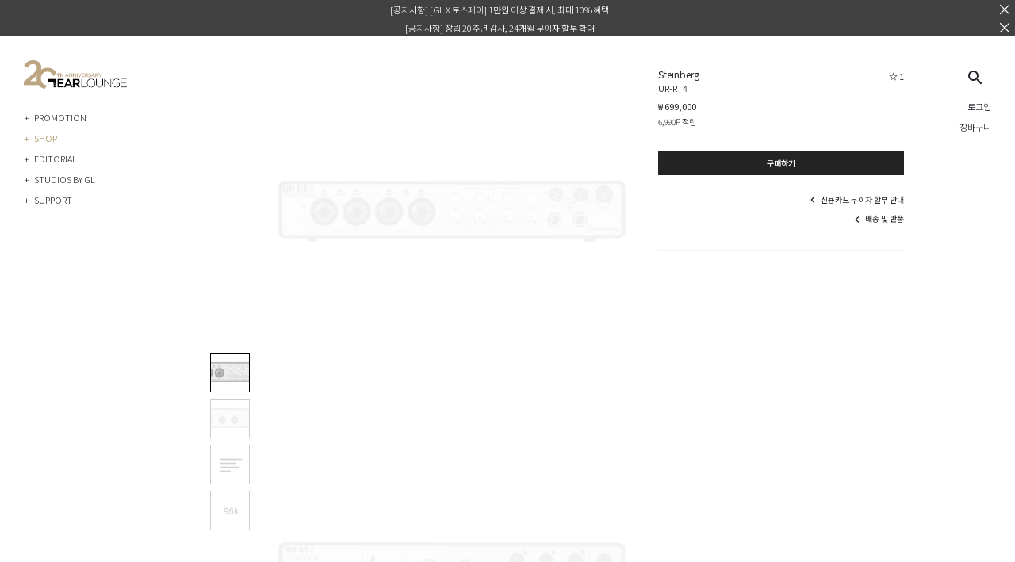

--- FILE ---
content_type: application/javascript; charset=UTF-8
request_url: https://gearlounge.com/564.b8a914262f57b090.js
body_size: 21952
content:
"use strict";(self.webpackChunkgl_web=self.webpackChunkgl_web||[]).push([[564],{6564:(Wn,V,c)=>{c.r(V),c.d(V,{ProductDetailModule:()=>Vn,routes:()=>dt});var s=c(6895),u=c(4006),A=c(9818),O=c(9095),h=c(7392),H=c(1256),B=c(1343),E=c(4454),G=c(6289),K=c(2542),C=c(7237),gt=c(4614),t=c(4650);let W=(()=>{class n{constructor(e){this._router=e}resolve(e,o){try{const r=e.parent.data.product.brandName||"";return(r?r+" ":"")+(e.parent.data.product.title||"")}catch{return null}}static#t=this.\u0275fac=function(o){return new(o||n)(t.LFG(C.F0))};static#e=this.\u0275prov=t.Yz7({token:n,factory:n.\u0275fac})}return n})();var mt=c(4272),_t=c(6870),Ct=c(1297),ft=c(4210),ht=c(6277),w=c(8455),xt=c(9203);let vt=(()=>{class n{static#t=this.\u0275fac=function(o){return new(o||n)};static#e=this.\u0275mod=t.oAB({type:n});static#n=this.\u0275inj=t.cJS({imports:[s.ez,O.yj,A.yu,u.UX,w.wp,xt.x4]})}return n})(),At=(()=>{class n{static#t=this.\u0275fac=function(o){return new(o||n)};static#e=this.\u0275mod=t.oAB({type:n});static#n=this.\u0275inj=t.cJS({imports:[s.ez]})}return n})();var q=c(7682),X=c(3908),P=c(5702),N=c(8437),Z=c(655),g=c(7340),x=c(720),f=c(8646),Q=c(6667);const Pt=function(){return{opacity:"0",duration:"500ms"}},tt=function(n){return{value:"*",params:n}};function bt(n,i){if(1&n&&t._UZ(0,"div",3),2&n){const e=t.oxw();t.Q6J("innerHTML",e.content,t.oJD)("@animate",t.VKq(3,tt,t.DdM(2,Pt)))}}function Ot(n,i){1&n&&(t.TgZ(0,"div",4),t._UZ(1,"mat-progress-spinner",5),t.qZA()),2&n&&(t.xp6(1),t.Q6J("diameter",36))}const wt=function(){return{opacity:"0",duration:"300ms"}};let yt=(()=>{class n{constructor(e,o,r,a){this.rightSidebarRef=e,this.data=o,this._cdRef=r,this._documentService=a,this.pending=!0,this.documentId=o.documentId}ngOnInit(){this.documentId&&this._documentService.getDocument(this.documentId).subscribe(e=>{this.title=e.title,this.content=e.article?.content},e=>{console.log(e)}).add(()=>{this.pending=!1,this._cdRef.markForCheck()})}static#t=this.\u0275fac=function(o){return new(o||n)(t.Y36((0,t.Gpc)(()=>x.km)),t.Y36(x.Pl),t.Y36(t.sBO),t.Y36(f.hR))};static#e=this.\u0275cmp=t.Xpm({type:n,selectors:[["app-sidebar-document"]],decls:4,vars:8,consts:[[3,"rightSidebarRef"],["class","sk-custom fr-view",3,"innerHTML",4,"ngIf"],["style","padding: 40px 0; text-align: center; display: flex; flex-direction: row; align-items: center; justify-content: center",4,"ngIf"],[1,"sk-custom","fr-view",3,"innerHTML"],[2,"padding","40px 0","text-align","center","display","flex","flex-direction","row","align-items","center","justify-content","center"],["mode","indeterminate",3,"diameter"]],template:function(o,r){1&o&&(t.TgZ(0,"app-sidebar-common-header",0),t._uU(1),t.qZA(),t.YNc(2,bt,1,5,"div",1),t.YNc(3,Ot,2,1,"div",2)),2&o&&(t.Q6J("rightSidebarRef",r.rightSidebarRef)("@animate",t.VKq(6,tt,t.DdM(5,wt))),t.xp6(1),t.Oqu(r.title),t.xp6(1),t.Q6J("ngIf",!r.pending),t.xp6(1),t.Q6J("ngIf",r.pending))},dependencies:[s.O5,B.sN,Q.o],styles:["[_nghost-%COMP%]{display:block;height:100%;max-height:100%;width:420px;padding:0 16px}@media screen and (max-width: 959px){[_nghost-%COMP%]{width:95vw}}"],data:{animation:P.wg},changeDetection:0})}return n})();var Tt=c(2251);const Bt=[{name:"Zaor Vision O",price1:47e3,price2:68e3,price3:135e3},{name:"Zaor Vision OS",price1:47e3,price2:58e3,price3:11e4},{name:"Zaor Vision K",price1:47e3,price2:68e3,price3:135e3},{name:"Output Platform Desk",price1:42e3,price2:63e3,price3:13e4,red:!0},{name:"Output Platform Desk + Keyboard Tray",price1:42e3,price2:63e3,price3:145e3,red:!0},{name:"Output Sidecar",price1:27e3,price2:41e3,price3:86e3,red:!0},{name:"Output Sidecar + Tray",price1:27e3,price2:41e3,price3:86e3,red:!0},{name:"Wavebone Headquarter",price1:42e3,price2:63e3,price3:145e3,red:!0},{name:"Zaor Miza M Flex",price1:42e3,price2:63e3,price3:145e3,red:!0},{name:"Zaor Miza Z Flex",price1:53e3,price2:8e4,price3:178e3,red:!0}];function Zt(n,i){if(1&n&&(t.TgZ(0,"tr")(1,"td"),t._uU(2),t.qZA(),t.TgZ(3,"td"),t._uU(4),t.ALo(5,"number"),t.qZA(),t.TgZ(6,"td"),t._uU(7),t.ALo(8,"number"),t.qZA(),t.TgZ(9,"td"),t._uU(10),t.ALo(11,"number"),t.qZA()()),2&n){const e=i.$implicit;t.xp6(1),t.ekj("red",!!e.red),t.xp6(1),t.Oqu(e.name),t.xp6(1),t.ekj("red",!!e.red),t.xp6(1),t.hij("\u20a9 ",t.lcZ(5,12,e.price1),""),t.xp6(2),t.ekj("red",!!e.red),t.xp6(1),t.hij("\u20a9 ",t.lcZ(8,14,e.price2),""),t.xp6(2),t.ekj("red",!!e.red),t.xp6(1),t.hij("\u20a9 ",t.lcZ(11,16,e.price3),"")}}const Dt=function(){return{opacity:"0",duration:"300ms"}},Mt=function(n){return{value:"*",params:n}};let kt=(()=>{class n{constructor(e){this.rightSidebarRef=e,this.priceList=Bt}ngOnInit(){}static#t=this.\u0275fac=function(o){return new(o||n)(t.Y36((0,t.Gpc)(()=>x.km)))};static#e=this.\u0275cmp=t.Xpm({type:n,selectors:[["app-sidebar-furniture-shipping"]],decls:64,vars:6,consts:[[3,"rightSidebarRef"],[1,"sk-custom","fr-view"],[2,"padding-bottom","24px"],[2,"font-weight","500"],[2,"color","red"],[1,"simple"],[4,"ngFor","ngForOf"],[2,"padding-top","24px"],[2,"text-decoration","underline"],[2,"font-weight","400"]],template:function(o,r){1&o&&(t.TgZ(0,"app-sidebar-common-header",0),t._uU(1,"\uac00\uad6c \ubc30\uc1a1 \uc548\ub0b4"),t.qZA(),t.TgZ(2,"div",1)(3,"ul",2)(4,"li"),t._uU(5,"\ubcf8 \uc0c1\ud488\uc740 \uac00\uad6c \ubc30\uc1a1 \uc804\ubb38 \uc5c5\uccb4\uc778 \ud558\uc6b0\uc800\ub97c \ud1b5\ud574 \ubc30\uc1a1\ub429\ub2c8\ub2e4."),t.qZA(),t.TgZ(6,"li"),t._uU(7,"\uac00\uad6c \ubc30\uc1a1\uc740 \uc11c\uc6b8/\uc218\ub3c4\uad8c\uc740 7\uc601\uc5c5\uc77c, \uadf8 \uc678 \uc9c0\ubc29\uc740 12\uc601\uc5c5\uc77c \uac00\ub7c9 \uc18c\uc694\ub429\ub2c8\ub2e4. (\ub3c4\uc11c, 2.5\ud1a4 \ud2b8\ub7ed\uc774 \uac08 \uc218 \uc5c6\ub294 \uc0b0\uac04 \uc81c\uc678)"),t.qZA(),t.TgZ(8,"li"),t._uU(9,"\uac00\uad6c \ubc30\uc1a1\uc740 \ucc29\ubd88\ub85c\ub9cc \uc9c4\ud589\ub418\uba70, \ubc30\uc1a1\ube44\ub294 \ud558\uc6b0\uc800\uc758 \uc548\ub0b4\uc5d0 \ub530\ub77c \ud558\uc6b0\uc800\uc5d0 \uacb0\uc81c \ud574\uc8fc\uc2ed\uc2dc\uc624. \ubc30\uc1a1\ube44\ub294 \ud558\ub2e8 \ud45c\ub97c \ucc38\uace0\ud558\uc2ed\uc2dc\uc624."),t.qZA(),t.TgZ(10,"li"),t._uU(11,"\uac00\uad6c \ubc30\uc1a1\uc740 \ub2e8\uc21c \ubc30\uc1a1, \uc870\ub9bd \ubc30\uc1a1 2\uac00\uc9c0\ub85c \uad6c\ubd84\ub418\uba70 \ucc28\uc774\uc810\uc740 \uc544\ub798\uc640 \uac19\uc2b5\ub2c8\ub2e4. "),t.TgZ(12,"ul")(13,"li")(14,"strong",3),t._uU(15,"\uac00\uad6c \ub2e8\uc21c \ubc30\uc1a1"),t.qZA(),t._uU(16," : \ud558\uc6b0\uc800 \uc804\ubb38 \ubc30\uc1a1 \uae30\uc0ac\ub2d8\uc774 \uac00\uad6c\ub97c \uace0\uac1d\ub2d8 \ub301\uc73c\ub85c \uc804\ub2ec\ub9cc \ud574\ub4dc\ub9ac\uba70, \uc870\ub9bd \uc11c\ube44\uc2a4\ub294 \uc81c\uacf5\ud558\uc9c0 \uc54a\uc2b5\ub2c8\ub2e4."),t._UZ(17,"br"),t.TgZ(18,"span",4),t._uU(19,"\ub370\uc2a4\ud06c\ub294 \uc131\uc778 \ub0a8\uc131 2\uc778\uc774 \uc870\ub9bd\ud558\uc2dc\ub294\uac83\uc744 \uad8c\uc7a5\ud569\ub2c8\ub2e4."),t.qZA()(),t.TgZ(20,"li")(21,"strong",3),t._uU(22,"\uac00\uad6c \uc870\ub9bd \ubc30\uc1a1"),t.qZA(),t._uU(23," : \ud558\uc6b0\uc800 \uc804\ubb38 \ubc30\uc1a1 \uae30\uc0ac\ub2d8\uc774 \uac00\uad6c\ub97c \uace0\uac1d\ub2d8 \ub301\uc73c\ub85c \uc804\ub2ec\ud574\ub4dc\ub9ac\uace0, \uc870\ub9bd\ub3c4 \ud574\ub4dc\ub9bd\ub2c8\ub2e4."),t.qZA()()()(),t.TgZ(24,"h6"),t._uU(25,"\uac00\uad6c \ubc30\uc1a1\ube44"),t.qZA(),t.TgZ(26,"table",5)(27,"thead")(28,"tr")(29,"th"),t._uU(30,"\uc0c1\ud488\uba85"),t.qZA(),t.TgZ(31,"th"),t._uU(32,"\uc218\ub3c4\uad8c"),t.qZA(),t.TgZ(33,"th"),t._uU(34,"\uc9c0\ubc29"),t.qZA(),t.TgZ(35,"th"),t._uU(36,"\uc81c\uc8fc\ub3c4"),t.qZA()()(),t.TgZ(37,"tbody"),t.YNc(38,Zt,12,18,"tr",6),t.qZA()(),t.TgZ(39,"ul",7)(40,"li",8),t._uU(41,"\uac00\uad6c \ubc30\uc1a1\uacfc \uad00\ub828\ub41c \ubaa8\ub4e0 \uae08\uc561\uc740 "),t.TgZ(42,"strong",9),t._uU(43,"\ubd80\uac00\uc138\uac00 \ud3ec\ud568\ub418\uc9c0 \uc54a\uc740"),t.qZA(),t._uU(44," \uae08\uc561\uc785\ub2c8\ub2e4."),t.qZA(),t.TgZ(45,"li"),t._uU(46,"\uc2e4\uc81c \ubc30\uc1a1\ube44\ub294 \uc704 \ud45c\uc640 \ucc28\uc774\uac00 \uc788\uc744 \uc218 \uc788\uc2b5\ub2c8\ub2e4."),t.qZA(),t.TgZ(47,"li"),t._uU(48,"\uc704\uc758 \ube68\uac04\uc0c9\uc73c\ub85c \ud45c\uae30\ub41c \ubaa8\ub378\uc740 \ub2e8\uc21c \ubc30\uc1a1 \uc11c\ube44\uc2a4 \uc0c1\ud488\uc785\ub2c8\ub2e4. \uae30\uc0ac\ub2d8\uc774 "),t.TgZ(49,"strong",9),t._uU(50,"\ub301\uae4c\uc9c0 \ubc30\ub2ec\ub9cc"),t.qZA(),t._uU(51," \ud574\ub4dc\ub9ac\ub2c8 \uad6c\ub9e4 \uc2dc \ucc38\uace0 \ubc14\ub78d\ub2c8\ub2e4."),t.qZA(),t.TgZ(52,"li"),t._uU(53,"\uc5d8\ub9ac\ubca0\uc774\ud130\uac00 \uc5c6\ub294 3\uce35 \uc774\uc0c1\uc758 \uc124\uce58 \uc7a5\uc18c \ubc0f \uacc4\ub2e8 \uc124\uce58\uac00 \ubd88\uac00\ud55c \uc0c1\ud669\uc73c\ub85c \uc0ac\ub2e4\ub9ac\ucc28 \uc0ac\uc6a9\uc774 \ud544\uc694\ud560 \uc2dc, \uc0ac\ub2e4\ub9ac\ucc28 \ube44\uc6a9\uc740 \uc2e4\ube44\ub85c \uccad\uad6c \ud569\ub2c8\ub2e4. \uc0ac\ub2e4\ub9ac\ucc28\ub294 \uce35\uc218\uc5d0 \ub530\ub77c 60,000~140,000\uc6d0\uc774 \uccad\uad6c\ub429\ub2c8\ub2e4."),t.qZA(),t.TgZ(54,"li"),t._uU(55,"18:00\uae4c\uc9c0 \ub3c4\ucc29\uc744 \uae30\ubcf8\uc73c\ub85c \ud558\uba70 19\uc2dc \uc774\ud6c4 \ubc30\uc1a1 \uc694\uccad\uac74\uc740 \uc57c\uac04 \ubc30\uc1a1\ube44\uac00 \uccad\uad6c\ub429\ub2c8\ub2e4. (\uc815\uc0c1\ubc30\uc1a1\ube44\uc758 150% \uccad\uad6c)"),t.qZA(),t.TgZ(56,"li"),t._uU(57,"\uc704 \uac00\uaca9\ud45c\ub294 2\uc7781\uc870 \uc2dc\uacf5\uc124\uce58\uc758 \ud45c\uc900\uc801\uc778 \uae30\uc900\uc774\uba70, \uc0c1\ud488\uc758 \uc0ac\uc774\uc988, \ubb34\uac8c, \uc870\ub9bd\ub09c\uc774\ub3c4\uc5d0 \ub530\ub77c \uc77c\ubd80 \uc870\uc815\ub420 \uc218 \uc788\uc2b5\ub2c8\ub2e4."),t.qZA(),t.TgZ(58,"li"),t._uU(59,"\uc778\ucc9c \uc601\uc885\ub3c4, \uacbd\ub0a8 \uac70\uc81c\uc758 \uacbd\uc6b0 \uc655\ubcf5 \ud1a8\uac8c\uc774\ud2b8\ube44 20,000\uc6d0\uc774 \ubcc4\ub3c4 \uccad\uad6c\ub429\ub2c8\ub2e4."),t.qZA(),t.TgZ(60,"li"),t._uU(61,"\uc804\ub0a8 \uc2e0\uc548\uad70 \uc554\ud0dc\ub3c4, \uc790\uc740\ub3c4, \ud314\uae08\ub3c4, \uc548\uc88c\ub3c4, \uc790\ub77c\ub3c4, \ucd94\ud3ec\ub3c4\uc758 \uacbd\uc6b0 \uc655\ubcf5 \ud1a8\uac8c\uc774\ud2b8\ube44 30,000\uc6d0\uc774 \ubcc4\ub3c4 \uccad\uad6c\ub429\ub2c8\ub2e4."),t.qZA(),t.TgZ(62,"li"),t._uU(63,"\ub2f9\uc0ac \uc8fc\ubb38 \uc0c1\ud0dc\uac00 \ubc30\uc1a1 \uc900\ube44\uc911, \ubd80\ubd84 \ubc30\uc1a1\uc911, \ubc30\uc1a1\uc911, \ubc30\uc1a1 \uc644\ub8cc\uc77c \ub54c \ub2e8\uc21c \ubcc0\uc2ec\uc73c\ub85c \uc778\ud55c \uad50\ud658 \ub610\ub294 \ud658\ubd88 \uc694\uccad \uc2dc \uace0\uc561\uc758 \ubc18\ud488 \ubc30\uc1a1\ube44\uac00 \ubc1c\uc0dd\ud560 \uc218 \uc788\uc73c\ub2c8 \uc2e0\uc911\ud788 \uacb0\uc815\ud558\uc154\uc11c \uad6c\ub9e4\ud574\uc8fc\uc2ed\uc2dc\uc624."),t.qZA()()()),2&o&&(t.Q6J("rightSidebarRef",r.rightSidebarRef)("@animate",t.VKq(4,Mt,t.DdM(3,Dt))),t.xp6(38),t.Q6J("ngForOf",r.priceList))},dependencies:[s.sg,Q.o,s.JJ],styles:["[_nghost-%COMP%]{display:block;height:100%;max-height:100%;width:440px;padding:0 16px}@media screen and (max-width: 959px){[_nghost-%COMP%]{width:95vw}}table.simple[_ngcontent-%COMP%]{width:100%;font-size:10px!important;font-weight:300}table.simple[_ngcontent-%COMP%]   thead[_ngcontent-%COMP%]   th[_ngcontent-%COMP%]{background:none;font-weight:400;padding:4px;border-bottom:1px solid rgba(0,0,0,.15)!important}table.simple[_ngcontent-%COMP%]   tbody[_ngcontent-%COMP%]   td[_ngcontent-%COMP%]{padding:4px;border-bottom:1px solid rgba(0,0,0,.05)!important}table.simple[_ngcontent-%COMP%]   tbody[_ngcontent-%COMP%]   td.red[_ngcontent-%COMP%]{color:red}"],data:{animation:P.wg},changeDetection:0})}return n})();var St=c(9210),y=c(8609),Ft=c(8929),R=c(1086),Jt=c(7625),T=c(2198),et=c(7221),D=c(3011),Nt=c(245);function Qt(n,i){1&n&&(t.TgZ(0,"div",5)(1,"div",6)(2,"div",7),t._UZ(3,"img",8),t.qZA()(),t.TgZ(4,"div",9)(5,"button",10)(6,"mat-icon"),t._uU(7,"close"),t.qZA()()()()),2&n&&(t.xp6(2),t.Q6J("routerLink","/"))}const Ut=function(){return{opacity:"0",duration:"400ms"}},It=function(n){return{value:"*",params:n}};function Yt(n,i){if(1&n&&t._UZ(0,"skfront-content-promotion-detail",11),2&n){const e=t.oxw();t.Q6J("promotion",e.promotion)("@animate",t.VKq(3,It,t.DdM(2,Ut)))}}function Et(n,i){1&n&&(t.TgZ(0,"div",12),t._UZ(1,"mat-progress-spinner",13),t.qZA()),2&n&&(t.xp6(1),t.Q6J("diameter",32))}class M{constructor(i,e,o,r,a,l){this.data=i,this.dialogRef=e,this._router=o,this._cdRef=r,this._toastService=a,this._promotionService=l,this.pending=!0,this._unsubscribeAll=new Ft.xQ,this._router.events.pipe((0,Jt.R)(this._unsubscribeAll),(0,T.h)(m=>m instanceof C.OD)).subscribe(m=>{this.dialogRef.close(m)})}ngOnInit(){this._promotionService.getPromotion(this.data.id).pipe((0,et.K)(i=>(this._toastService.toastError(i.message),this._router.navigate(["/not-found"]),(0,R.of)(null)))).subscribe(i=>{this.promotion=i,this.pending=!1,this._cdRef.markForCheck()})}ngOnDestroy(){this._unsubscribeAll.next(),this._unsubscribeAll.complete()}static#t=this.\u0275fac=function(e){return new(e||M)(t.Y36(O.eJ),t.Y36(O.hV),t.Y36(C.F0),t.Y36(t.sBO),t.Y36(D.H),t.Y36(f.BT))};static#e=this.\u0275cmp=t.Xpm({type:M,selectors:[["app-dialog-promotion"]],decls:7,vars:7,consts:[[1,"d-flex","flex-grow-1","flex-column"],["class","toolbar flex-shrink-0 d-flex flex-row align-items-center justify-content-between",4,"ngIf"],["autoWidthDisabled","true",1,"promotion-wrapper","sk-scrollbar"],[3,"promotion",4,"ngIf"],["class","progress d-flex flex-row align-items-center justify-content-center",4,"ngIf"],[1,"toolbar","flex-shrink-0","d-flex","flex-row","align-items-center","justify-content-between"],[1,"toolbar-title","d-flex","flex-row","align-items-center"],[1,"logo","d-flex","flex-row","align-items-center",3,"routerLink"],["src","/assets/logos/logo_white.svg","alt","Gearlounge",1,"white"],[1,"toolbar-buttons","d-flex","flex-row","align-items-center"],["mat-button","","color","primary","matDialogClose","",1,"btn-toolbar"],[3,"promotion"],[1,"progress","d-flex","flex-row","align-items-center","justify-content-center"],["color","primary","mode","indeterminate",3,"diameter"]],template:function(e,o){1&e&&(t.TgZ(0,"div",0),t.YNc(1,Qt,8,1,"div",1),t.ALo(2,"async"),t.ALo(3,"async"),t.TgZ(4,"ng-scrollbar",2),t.YNc(5,Yt,1,5,"skfront-content-promotion-detail",3),t.YNc(6,Et,2,1,"div",4),t.qZA()()),2&e&&(t.xp6(1),t.Q6J("ngIf","xs"===t.lcZ(2,3,o.screen$)||"sm"===t.lcZ(3,5,o.screen$)),t.xp6(4),t.Q6J("ngIf",!o.pending),t.xp6(1),t.Q6J("ngIf",o.pending))},dependencies:[C.rH,s.O5,h.Hw,A.eB,B.sN,O.aO,Nt.n,q.KC,s.Ov],styles:["[_nghost-%COMP%]{display:flex;flex-direction:row;width:100%;height:100%}.toolbar[_ngcontent-%COMP%]{height:55px;z-index:2;background-color:#000;top:0;left:0;right:0;color:#fff}.toolbar[_ngcontent-%COMP%]   .toolbar-title[_ngcontent-%COMP%]{width:100%;height:100%;padding:0;text-align:center}.toolbar[_ngcontent-%COMP%]   .toolbar-title[_ngcontent-%COMP%]   .logo[_ngcontent-%COMP%]{padding-left:10px;max-width:120px;cursor:pointer;position:relative}.toolbar[_ngcontent-%COMP%]   .toolbar-title[_ngcontent-%COMP%]   .logo[_ngcontent-%COMP%]   img[_ngcontent-%COMP%]{max-width:100%;width:100%}.toolbar[_ngcontent-%COMP%]   .btn-toolbar[_ngcontent-%COMP%]{color:inherit;width:40px;height:55px;min-width:40px;padding:0;z-index:1}.toolbar[_ngcontent-%COMP%]   .btn-toolbar[_ngcontent-%COMP%]   mat-icon.mat-icon[_ngcontent-%COMP%]{font-size:18px;line-height:16px;width:18px;height:18px;overflow:hidden}.progress[_ngcontent-%COMP%]{padding:24px 0;min-width:300px;height:100%;background-color:transparent}@media screen and (max-width: 599px){.promotion-wrapper[_ngcontent-%COMP%]{width:100vw}}@media screen and (min-width: 600px) and (max-width: 959px){.promotion-wrapper[_ngcontent-%COMP%]{width:600px}}@media screen and (min-width: 960px) and (max-width: 1279px){.promotion-wrapper[_ngcontent-%COMP%]{width:960px}}@media screen and (min-width: 1280px){.promotion-wrapper[_ngcontent-%COMP%]{width:960px}}"],data:{animation:P.wg},changeDetection:0})}(0,Z.gn)([(0,y.Ph)(n=>n.layout.screen)],M.prototype,"screen$",void 0);var nt=c(3672),ot=c(2994),it=c(7545),p=c(4582),U=c(1481),Gt=c(529),rt=c(5657),qt=c(1921),ct=c(3498),Rt=c(1228),at=c(708),ut=c(4363);function Lt(n,i){if(1&n&&(t.TgZ(0,"mat-option",10),t._uU(1),t.ALo(2,"number"),t.qZA()),2&n){const e=i.$implicit,o=t.oxw(3);t.Q6J("value",e),t.xp6(1),t.AsE(" ",e.title," ",e.addedPrice>0?"(\u20a9"+t.lcZ(2,3,e.addedPrice+o.revisedPrice)+")":""," ")}}function $t(n,i){if(1&n&&(t.ynx(0,5),t.TgZ(1,"mat-form-field",6)(2,"mat-label"),t._uU(3),t.qZA(),t.TgZ(4,"mat-select",7),t.YNc(5,Lt,3,5,"mat-option",8),t.qZA()(),t._UZ(6,"input",9),t.BQk()),2&n){const e=i.index,o=t.oxw(2);t.Q6J("formGroupName",e),t.xp6(1),t.Q6J("hideRequiredMarker",!1),t.xp6(2),t.Oqu(o.optionControlValue.title),t.xp6(1),t.Q6J("compareWith",o.compareOptionAnswer),t.xp6(1),t.Q6J("ngForOf",o.optionControlValue.values)}}function zt(n,i){if(1&n&&(t.ynx(0)(1,3),t.YNc(2,$t,7,5,"ng-container",4),t.BQk()()),2&n){const e=t.oxw();t.xp6(2),t.Q6J("ngForOf",e.answerFormArray.controls)}}function jt(n,i){if(1&n&&(t.TgZ(0,"mat-option",10),t._uU(1),t.ALo(2,"number"),t.qZA()),2&n){const e=i.$implicit;t.Q6J("value",e),t.xp6(1),t.AsE(" ",e.title," ",e.addedPrice>0?"(+ \u20a9"+t.lcZ(2,3,e.addedPrice)+")":""," ")}}function Vt(n,i){if(1&n&&(t.ynx(0,5),t.TgZ(1,"mat-form-field",6)(2,"mat-label"),t._uU(3),t.qZA(),t.TgZ(4,"mat-select",7),t.YNc(5,jt,3,5,"mat-option",8),t.qZA()(),t._UZ(6,"input",9),t.BQk()),2&n){const e=i.index,o=t.oxw(2);t.Q6J("formGroupName",e),t.xp6(1),t.Q6J("hideRequiredMarker",!1),t.xp6(2),t.Oqu(o.optionControlValue.title),t.xp6(1),t.Q6J("compareWith",o.compareOptionAnswer),t.xp6(1),t.Q6J("ngForOf",o.optionControlValue.values)}}function Ht(n,i){if(1&n&&(t.ynx(0)(1,3),t.YNc(2,Vt,7,5,"ng-container",4),t.BQk()()),2&n){const e=t.oxw();t.xp6(2),t.Q6J("ngForOf",e.answerFormArray.controls)}}function Kt(n,i){if(1&n&&(t.TgZ(0,"mat-option",10),t._uU(1),t.ALo(2,"number"),t.qZA()),2&n){const e=i.$implicit;t.Q6J("value",e),t.xp6(1),t.AsE(" ",e.title," ",e.addedPrice>0?"(+ \u20a9"+t.lcZ(2,3,e.addedPrice)+")":""," ")}}function Wt(n,i){if(1&n){const e=t.EpF();t.TgZ(0,"div",15)(1,"div",16),t._UZ(2,"input",17),t.TgZ(3,"div",18),t.NdJ("click",function(){const a=t.CHM(e).index,l=t.oxw(2);return t.KtG(l.removeAnswer(a))}),t._UZ(4,"mat-icon",19),t.qZA(),t._uU(5),t.ALo(6,"number"),t.qZA(),t._UZ(7,"skfront-input-amount",20),t.qZA()}if(2&n){const e=i.$implicit;t.Q6J("formGroupName",i.index),t.xp6(4),t.Q6J("svgIcon","icon_close"),t.xp6(1),t.AsE(" ",e.get("value").value.title," ",e.get("value").value.addedPrice>0?"(+ \u20a9"+t.lcZ(6,4,e.get("value").value.addedPrice)+")":""," ")}}function Xt(n,i){if(1&n&&(t.ynx(0),t.TgZ(1,"mat-form-field",11)(2,"mat-label"),t._uU(3),t.qZA(),t.TgZ(4,"mat-select",12),t.YNc(5,Kt,3,5,"mat-option",8),t.qZA(),t.TgZ(6,"mat-hint"),t._uU(7,"\xa0\uc774 \uc635\uc158\uc740 \uc911\ubcf5 \uc120\ud0dd\uc774 \uac00\ub2a5\ud569\ub2c8\ub2e4"),t.qZA()(),t.TgZ(8,"div",13),t.YNc(9,Wt,8,6,"div",14),t.qZA(),t.BQk()),2&n){const e=t.oxw();t.xp6(1),t.Q6J("hideRequiredMarker",!1),t.xp6(2),t.Oqu(e.optionControlValue.title),t.xp6(1),t.Q6J("formControl",e.multipleOptionControl),t.xp6(1),t.Q6J("ngForOf",e.optionControlValue.values),t.xp6(4),t.Q6J("ngForOf",e.answerFormArray.controls)}}let te=(()=>{class n{constructor(e,o,r){this._formBuilder=e,this._iconRegistry=o,this._sanitizer=r,this.SkProductOptionType=p.Ro,this.revisedPrice=0,this.multipleOptionControl=new u.p4,this._iconRegistry.addSvgIcon("icon_close",this._sanitizer.bypassSecurityTrustResourceUrl("/assets/icons/skcustom/icon_close.svg")),this.multipleOptionControl.valueChanges.subscribe(a=>{this.addMultipleAnswer(a),this.multipleOptionControl.setValue(null,{emitEvent:!1})})}ngOnChanges(e){this.product&&this.product.priceDiscounted<0&&(this.revisedPrice=this.product.priceDiscounted),this.optionFormGroup&&0===this.answerFormArray.length&&(this.optionControlValue.type===p.Ro.Base||this.optionControlValue.type===p.Ro.Additional)&&this.addSingleAnswer()}get answerFormArray(){return this.optionFormGroup.get("answer")}get optionControlValue(){return this.optionFormGroup.get("option").value}addSingleAnswer(){this.answerFormArray.push(this._generateAnswerFormGroup())}addMultipleAnswer(e){this.answerFormArray.push(this._generateAnswerFormGroup(e))}removeAnswer(e){this.answerFormArray.removeAt(e)}compareOptionAnswer(e,o){return!(!e||!o)&&e.id===o.id}_generateAnswerFormGroup(e=null){return this._formBuilder.group({value:new u.p4(e,this.optionControlValue.type===p.Ro.Base||this.optionControlValue.type===p.Ro.Additional?[u.kI.required]:[]),amount:new u.p4(1,[u.kI.required,u.kI.min(1)])})}static#t=this.\u0275fac=function(o){return new(o||n)(t.Y36(u.QS),t.Y36(h.jv),t.Y36(U.H7))};static#e=this.\u0275cmp=t.Xpm({type:n,selectors:[["sidebar-product-option-form-option"]],inputs:{optionFormGroup:"optionFormGroup",product:"product"},features:[t.TTD],decls:5,vars:5,consts:[[3,"formGroup"],[3,"ngSwitch"],[4,"ngSwitchCase"],["formArrayName","answer"],[3,"formGroupName",4,"ngFor","ngForOf"],[3,"formGroupName"],["appearance","outline","floatLabel","always",1,"w-100","gl-form-field","gl-form-field-nohint",3,"hideRequiredMarker"],["formControlName","value","required","true",3,"compareWith"],[3,"value",4,"ngFor","ngForOf"],["type","hidden","formControlName","amount"],[3,"value"],["appearance","outline","floatLabel","always",1,"w-100","gl-form-field","gl-form-field",3,"hideRequiredMarker"],["placeholder","\ucd94\uac00\ud560 \uc635\uc158\uc744 \uc120\ud0dd\ud558\uc138\uc694",3,"formControl"],["formArrayName","answer",1,"answer-list"],["class","answer d-flex flex-row align-items-center justify-content-between",3,"formGroupName",4,"ngFor","ngForOf"],[1,"answer","d-flex","flex-row","align-items-center","justify-content-between",3,"formGroupName"],[1,"text-truncate","d-flex","align-items-center","flex-grow-1"],["type","hidden","formControlName","value"],["matRipple","",1,"btn-answer-remove",3,"click"],[3,"svgIcon"],["formControlName","amount",1,"small","flex-shrink-0"]],template:function(o,r){1&o&&(t.TgZ(0,"div",0),t.ynx(1,1),t.YNc(2,zt,3,1,"ng-container",2),t.YNc(3,Ht,3,1,"ng-container",2),t.YNc(4,Xt,10,5,"ng-container",2),t.BQk(),t.qZA()),2&o&&(t.Q6J("formGroup",r.optionFormGroup),t.xp6(1),t.Q6J("ngSwitch",r.optionControlValue.type),t.xp6(1),t.Q6J("ngSwitchCase",r.SkProductOptionType.Base),t.xp6(1),t.Q6J("ngSwitchCase",r.SkProductOptionType.Additional),t.xp6(1),t.Q6J("ngSwitchCase",r.SkProductOptionType.Multiple))},dependencies:[s.sg,s.RF,s.n9,u.Fj,u.JJ,u.JL,u.Q7,u.oH,u.sg,u.u,u.x0,u.CE,h.Hw,w.v_,w.pH,w.$V,G.x8,ut.CK,at.F,s.JJ],styles:[".answer-list[_ngcontent-%COMP%]{padding:8px 4px 4px;font-size:11px}.answer-list[_ngcontent-%COMP%]   .answer[_ngcontent-%COMP%]{padding:4px 0;border-bottom:1px solid rgba(0,0,0,.05)}.answer-list[_ngcontent-%COMP%]   .answer[_ngcontent-%COMP%]   .btn-answer-remove[_ngcontent-%COMP%]{cursor:pointer;-webkit-user-select:none;user-select:none;position:relative;overflow:hidden;text-align:center;width:14px;height:14px;margin-right:6px}.answer-list[_ngcontent-%COMP%]   .answer[_ngcontent-%COMP%]   .btn-answer-remove[_ngcontent-%COMP%]   .mat-icon[_ngcontent-%COMP%]{width:10px;height:10px;min-width:10px;min-height:10px;line-height:10px;font-size:10px}"],changeDetection:0})}return n})();var L=c(1126);function ee(n,i){1&n&&(t.ynx(0),t.TgZ(1,"div",5),t._uU(2,"\uc2f1\ud514 \uad6c\uc785 \uc2dc \uc544\ub798\uc758 \uc0ac\uc740\ud488 \ubaa8\ub450 \uc99d\uc815"),t.qZA(),t.BQk())}function ne(n,i){1&n&&(t.ynx(0),t.TgZ(1,"div",5),t._uU(2,"\uc0c1\ud488 \uad6c\uc785 \uc2dc \uc0ac\uc740\ud488 \uc911 \ud55c\uac00\uc9c0 \uc120\ud0dd \uc99d\uc815"),t.qZA(),t.BQk())}function oe(n,i){if(1&n&&(t.ynx(0),t._uU(1),t.ALo(2,"number"),t.BQk()),2&n){const e=t.oxw(3).$implicit;t.xp6(1),t.hij("(+ ",t.lcZ(2,1,e.optionAddedPrice),")")}}function ie(n,i){if(1&n&&(t.TgZ(0,"span"),t._uU(1),t.YNc(2,oe,3,3,"ng-container",8),t.qZA()),2&n){const e=t.oxw(2).$implicit;t.xp6(1),t.hij(" , \uc635\uc158: ",e.optionValueTitle," "),t.xp6(1),t.Q6J("ngIf",e.optionAddedPrice>0)}}function re(n,i){if(1&n&&(t.TgZ(0,"div",21),t._uU(1),t.ALo(2,"number"),t.qZA()),2&n){const e=t.oxw(2).$implicit;t.xp6(1),t.hij("\xd7 ",t.lcZ(2,1,e.amount),"")}}function ce(n,i){if(1&n&&(t.ynx(0),t.TgZ(1,"a",9),t._UZ(2,"sk-image",10),t.qZA(),t.TgZ(3,"div",11)(4,"div",12)(5,"h3",13),t._uU(6),t.qZA(),t.TgZ(7,"h4",14),t._uU(8),t.qZA(),t.TgZ(9,"h5",15),t._uU(10),t.ALo(11,"number"),t.YNc(12,ie,3,2,"span",8),t.qZA(),t.TgZ(13,"div",16),t._UZ(14,"skfront-card-product-price",17),t.YNc(15,re,3,3,"div",18),t.qZA()(),t.TgZ(16,"a",19),t._UZ(17,"mat-icon",20),t.qZA()(),t.BQk()),2&n){const e=t.oxw().$implicit,o=t.oxw();t.xp6(1),t.Q6J("href","/shop/"+e.product.url,t.LSH),t.xp6(1),t.Q6J("skfile",e.product.image)("option",o.giftImageOptions),t.xp6(4),t.Oqu(e.product.brandName),t.xp6(2),t.Oqu(e.product.title),t.xp6(2),t.hij(" \uc99d\uc815 \uc218\ub7c9: ",t.lcZ(11,11,o.parentFormGroup.get("amount").value*e.amount||1)," "),t.xp6(2),t.Q6J("ngIf",e.optionValueTitle),t.xp6(2),t.Q6J("product",e.product),t.xp6(1),t.Q6J("ngIf",e.amount>1),t.xp6(1),t.Q6J("href","/shop/"+e.product.url,t.LSH),t.xp6(1),t.Q6J("svgIcon","icon_external_link")}}function ae(n,i){if(1&n&&(t.ynx(0),t._uU(1),t.ALo(2,"number"),t.BQk()),2&n){const e=t.oxw(3).$implicit;t.xp6(1),t.hij("(+ ",t.lcZ(2,1,e.optionAddedPrice),")")}}function ue(n,i){if(1&n&&(t.TgZ(0,"span"),t._uU(1),t.YNc(2,ae,3,3,"ng-container",8),t.qZA()),2&n){const e=t.oxw(2).$implicit;t.xp6(1),t.hij(" , \uc635\uc158: ",e.optionValueTitle," "),t.xp6(1),t.Q6J("ngIf",e.optionAddedPrice>0)}}function se(n,i){if(1&n&&(t.ynx(0),t._uU(1),t.ALo(2,"number"),t.BQk()),2&n){const e=t.oxw(2).$implicit;t.xp6(1),t.hij(" \xd7 ",t.lcZ(2,1,e.amount)," ")}}function pe(n,i){if(1&n&&(t.ynx(0),t._UZ(1,"sk-image",22),t.TgZ(2,"div",23)(3,"div")(4,"h3",13),t._uU(5),t.qZA(),t.TgZ(6,"h4",14),t._uU(7),t.qZA(),t.TgZ(8,"h5",15),t._uU(9),t.ALo(10,"number"),t.YNc(11,ue,3,2,"span",8),t.qZA(),t.TgZ(12,"div",24)(13,"span",25),t._uU(14),t.ALo(15,"number"),t.YNc(16,se,3,3,"ng-container",8),t.qZA()()()(),t.BQk()),2&n){const e=t.oxw().$implicit,o=t.oxw();t.xp6(1),t.Q6J("skfile",e.customImage)("option",o.giftImageOptions),t.xp6(4),t.Oqu(e.customBrandName),t.xp6(2),t.Oqu(e.customTitle),t.xp6(2),t.hij(" \uc99d\uc815 \uc218\ub7c9: ",t.lcZ(10,8,o.parentFormGroup.get("amount").value*e.amount||1)," "),t.xp6(2),t.Q6J("ngIf",e.optionValueTitle),t.xp6(3),t.hij(" \u20a9 ",t.lcZ(15,10,e.customPrice)," "),t.xp6(2),t.Q6J("ngIf",e.amount>1)}}function le(n,i){if(1&n&&(t.TgZ(0,"mat-radio-button",6)(1,"div",7),t.YNc(2,ce,18,13,"ng-container",8),t.YNc(3,pe,17,12,"ng-container",8),t.qZA()()),2&n){const e=i.$implicit,o=t.oxw();t.ekj("hide",o.giftGroup.serveType==o.SkPromotionGiftServeType.All),t.Q6J("value",e),t.xp6(2),t.Q6J("ngIf",e.type===o.SkGiftType.Real),t.xp6(1),t.Q6J("ngIf",e.type===o.SkGiftType.Custom)}}let de=(()=>{class n{constructor(e){this._cdRef=e,this.SkGiftType=p.Dq,this.SkPromotionGiftServeType=p.JB,this.giftImageOptions={width:100,height:100,resizeType:"ratio_fill",previewColor:"#fff"}}ngOnInit(){}ngOnChanges(e){e.giftGroup.currentValue.serveType===p.JB.All&&this.giftFormGroup.get("gift").setValue(e.giftGroup.currentValue.gifts)}static#t=this.\u0275fac=function(o){return new(o||n)(t.Y36(t.sBO))};static#e=this.\u0275cmp=t.Xpm({type:n,selectors:[["sidebar-product-option-form-gift"]],inputs:{parentFormGroup:"parentFormGroup",giftFormGroup:"giftFormGroup",giftGroup:"giftGroup"},features:[t.TTD],decls:6,vars:5,consts:[[3,"formGroup"],[3,"ngSwitch"],[4,"ngSwitchCase"],["color","primary","formControlName","gift"],["class","w-100",3,"hide","value",4,"ngFor","ngForOf"],[1,"title"],[1,"w-100",3,"value"],[1,"d-flex","flex-row","align-items-center"],[4,"ngIf"],["target","_blank",1,"product-image","flex-shrink-0",3,"href"],[1,"product-image","flex-shrink-0",3,"skfile","option"],[1,"product-info","d-flex","flex-grow-1","flex-column","justify-content-between",2,"position","relative"],[2,"margin-right","28px"],[1,"product-brand"],[1,"product-title"],[2,"font-size","10px","margin","4px 0"],[1,"d-flex","flex-row","align-items-baseline"],[3,"product"],["style","font-weight: 400; font-size: 11px; margin-left: 4px",4,"ngIf"],["target","_blank",1,"gift-link",3,"href"],[3,"svgIcon"],[2,"font-weight","400","font-size","11px","margin-left","4px"],[1,"product-image",3,"skfile","option"],[1,"product-info","d-flex","flex-column","justify-content-between"],[1,"product-price"],[1,"value"]],template:function(o,r){1&o&&(t.TgZ(0,"div",0),t.ynx(1,1),t.YNc(2,ee,3,0,"ng-container",2),t.YNc(3,ne,3,0,"ng-container",2),t.BQk(),t.TgZ(4,"mat-radio-group",3),t.YNc(5,le,4,5,"mat-radio-button",4),t.qZA()()),2&o&&(t.Q6J("formGroup",r.giftFormGroup),t.xp6(1),t.Q6J("ngSwitch",r.giftGroup.serveType),t.xp6(1),t.Q6J("ngSwitchCase",r.SkPromotionGiftServeType.All),t.xp6(1),t.Q6J("ngSwitchCase",r.SkPromotionGiftServeType.Select),t.xp6(2),t.Q6J("ngForOf",r.giftGroup.gifts))},dependencies:[s.sg,s.O5,s.RF,s.n9,u.JJ,u.JL,u.sg,u.u,h.Hw,N.Q,L.R,E.OY,E.vy,s.JJ],styles:[".title[_ngcontent-%COMP%]{border-top:1px solid rgba(0,0,0,.05);font-size:12px;font-weight:500;padding:16px 0}mat-radio-button[_ngcontent-%COMP%]  .mat-radio-label-content{display:block;width:100%}mat-radio-button.hide[_ngcontent-%COMP%]  .mat-radio-container{display:none}mat-radio-button.hide[_ngcontent-%COMP%]  .mat-radio-label-content{padding-left:0}sk-image.product-image[_ngcontent-%COMP%]{width:100px;height:100px}.product-info[_ngcontent-%COMP%]{padding-left:16px}.product-brand[_ngcontent-%COMP%]{font-weight:400;font-size:12px;line-height:14px;margin-bottom:4px}.product-title[_ngcontent-%COMP%]{font-weight:300;font-size:11px;line-height:12px;margin-bottom:4px;cursor:pointer;white-space:normal}.product-price[_ngcontent-%COMP%]{margin:0;padding-top:15px;font-weight:400;font-size:11px;line-height:14px}.gift-link[_ngcontent-%COMP%]{display:block;color:#00000040;text-decoration:none;width:24px;position:absolute;right:4px}.gift-link[_ngcontent-%COMP%]:hover   mat-icon[_ngcontent-%COMP%]{color:#000}"]})}return n})();function ge(n,i){if(1&n&&(t.TgZ(0,"div",16),t._UZ(1,"input",17)(2,"sidebar-product-option-form-option",18),t.qZA()),2&n){const e=i.$implicit;t.Q6J("formGroupName",i.index),t.xp6(2),t.Q6J("optionFormGroup",e)}}function me(n,i){1&n&&(t.TgZ(0,"div",19)(1,"h4"),t._uU(2,"\ud574\ub2f9 \uc81c\ud488\uc740 \uc120\ud0dd\ud560 \uc218 \uc788\ub294 \uc635\uc158\uc774 \uc5c6\uc2b5\ub2c8\ub2e4."),t.qZA()())}function _e(n,i){if(1&n&&(t.TgZ(0,"div",20),t._UZ(1,"skfront-input-amount",21),t.TgZ(2,"div",22),t._uU(3),t.ALo(4,"number"),t.qZA()()),2&n){const e=t.oxw(2);t.xp6(3),t.hij(" \u20a9 ",t.lcZ(4,1,e.total)," ")}}function Ce(n,i){if(1&n&&(t.TgZ(0,"div",23),t._UZ(1,"sidebar-product-option-form-gift",24),t.qZA()),2&n){const e=i.$implicit,o=i.index,r=t.oxw(2);t.Q6J("formGroupName",o),t.xp6(1),t.Q6J("giftFormGroup",e)("giftGroup",r.product.linkedPromotionGiftGroups[o])("parentFormGroup",r.formGroup)}}function fe(n,i){1&n&&(t.TgZ(0,"div",25)(1,"div")(2,"p"),t._uU(3,"\uc7a5\ubc14\uad6c\ub2c8\uc5d0\uc11c \ub2e4\uc591\ud55c \uacb0\uc81c\uc218\ub2e8\uc73c\ub85c \ud3b8\ub9ac\ud558\uac8c \uacb0\uc81c\ud558\uc138\uc694."),t.qZA(),t._UZ(4,"img",26)(5,"img",27)(6,"img",28)(7,"img",29),t.qZA()())}function he(n,i){if(1&n){const e=t.EpF();t.TgZ(0,"div")(1,"form",3),t.ynx(2,4),t.YNc(3,ge,3,2,"div",5),t.BQk(),t.YNc(4,me,3,0,"div",6),t.YNc(5,_e,5,3,"div",7),t.ynx(6,8),t.YNc(7,Ce,2,4,"div",9),t.BQk(),t.qZA(),t.TgZ(8,"div",10)(9,"div")(10,"button",11),t.NdJ("click",function(){t.CHM(e);const r=t.oxw();return t.KtG(r.buyNow())}),t._uU(11,"\ubc14\ub85c\uad6c\ub9e4"),t.qZA(),t.TgZ(12,"button",12),t.NdJ("click",function(){t.CHM(e);const r=t.oxw();return t.KtG(r.addCart())}),t._uU(13,"\uc7a5\ubc14\uad6c\ub2c8 \ub2f4\uae30"),t.qZA()()(),t.TgZ(14,"div",13),t._UZ(15,"div",14),t.qZA(),t.YNc(16,fe,8,0,"div",15),t.qZA()}if(2&n){const e=t.oxw();t.xp6(1),t.Q6J("formGroup",e.formGroup),t.xp6(2),t.Q6J("ngForOf",e.optionFormArray.controls),t.xp6(1),t.Q6J("ngIf",0===e.optionFormArray.controls.length),t.xp6(1),t.Q6J("ngIf",e.checkFreeProduct(e.product.id)),t.xp6(2),t.Q6J("ngForOf",e.giftFormArray.controls),t.xp6(9),t.Q6J("ngIf","N"===e.checkNaverPay())}}function xe(n,i){1&n&&(t.TgZ(0,"div",30),t._UZ(1,"mat-progress-spinner",31),t.qZA()),2&n&&(t.xp6(1),t.Q6J("diameter",36))}let st=(()=>{class n{constructor(e,o,r,a,l,m,_,d,v,S,F,J,$,z,j){this.rightSidebarRef=e,this.data=o,this._sanitizer=r,this._iconRegistry=a,this._http=l,this._router=m,this._cdRef=_,this._formBuilder=d,this._cookieService=v,this._cartService=S,this._apiService=F,this._toastService=J,this._productService=$,this._pixelService=z,this._npayConfirmService=j,this.pending=!0,this.product=this.data.product,this._iconRegistry.addSvgIcon("icon_external_link",this._sanitizer.bypassSecurityTrustResourceUrl("/assets/icons/skcustom/icon_external_link.svg")),this.formGroup=this._formBuilder.group({options:new u.vC([]),amount:new u.p4(1,[u.kI.required,u.kI.min(1)]),gifts:new u.vC([])})}get price(){let e=0;return this.formGroup?((this.formGroup.value.options||[]).forEach(r=>{e+=(r.answer||[]).filter(a=>a.value).map(a=>a.value.addedPrice*a.amount).reduce((a,l)=>a+l,0)}),Math.max(this.basePrice+e,0)):Math.max(this.basePrice,0)}get total(){return this.formGroup?this.price*this.formGroup.value.amount:this.price}ngOnInit(){const e=this.product.id;if(!e)throw new Error("\ud574\ub2f9 \uc0c1\ud488\uc744 \ucc3e\uc744 \uc218 \uc5c6\uc2b5\ub2c8\ub2e4.");this.basePrice=Math.min(this.product.priceDiscounted,this.product.priceOriginal),this._productService.getProductOptions(e).subscribe(o=>{this.pending=!1,o.forEach(r=>{this.optionFormArray.push(this._generateOptionFormGroup(r))}),(this.product.linkedPromotionGiftGroups||[]).forEach(r=>{this.giftFormArray.push(this._generateGiftFormGroup(r))}),this._cdRef.detectChanges(),"Y"==this.checkNaverPay()&&this.startNaverpayButton()}),setTimeout(()=>{nt.R.triggerResize()},1e3)}get optionFormArray(){return this.formGroup.get("options")}get giftFormArray(){return this.formGroup.get("gifts")}addCart(){this._addCartBase().pipe((0,T.h)(e=>null!==e)).subscribe(e=>{this._toastService.toastCart(),this.rightSidebarRef.close(),this._pixelService.track("AddToCart",{content_ids:[this.product.id],content_name:this.product.brandName+" "+this.product.title,content_type:"product"})})}buyNow(){[2727,6220,6221,6222].findIndex(o=>o===this.product.id)>=0?this._addCartBase().pipe((0,T.h)(o=>null!==o),(0,ot.b)(o=>{this._cartService.toggleSelect(o[0])}),(0,it.w)(()=>this._cartService.createOrder("CARD",this._cookieService.get("gl-affiliate")))).subscribe(o=>{this._router.navigate(["/order/"+o]),this.rightSidebarRef.close()},o=>{this._toastService.toastError(o.message)}):this._addCartBase().pipe((0,T.h)(o=>null!==o)).subscribe(o=>{o&&0!==o.length&&(this._router.navigate(["/cart"],{queryParams:{select:o[0].id}}),this.rightSidebarRef.close())})}_addCartBase(){if(!this._checkOptionValid())return(0,R.of)(null);const{images:e,simpleText:o,articleDesc:r,articleSpec:a,linkedSeries:l,linkedDocuments:m,..._}=this.product;return this._cartService.add(new p.o2({product:_,amount:this.formGroup.value.amount,options:this._flattenOptionValue(),gifts:this._flattenGiftValue()}))}startNaverpayButton(){naver.NaverPayButton.apply({BUTTON_KEY:"2F500D20-04D0-40BF-BE34-81F80ED1CDD6",TYPE:"MA",COLOR:1,COUNT:2,ENABLE:this.checkNaverPay(),EMBED_ID:"naverpay-container",BUY_BUTTON_HANDLER:e=>{if("N"===this.checkNaverPay())return this._toastService.toastError("\ub124\uc774\ubc84\ud398\uc774\ub85c \uad6c\ub9e4\uac00 \ubd88\uac00\ub2a5\ud55c \uc0c1\ud488\uc785\ub2c8\ub2e4"),!1;this._checkOptionValid()&&this._npayConfirmService.open({quotaFree:this.product.quotaFree||!1}).pipe((0,T.h)(o=>!!o)).subscribe(()=>{this.createNaverpayOrder()})},WISHLIST_BUTTON_HANDLER:e=>{if("N"===this.checkNaverPay())return this._toastService.toastError("\ub124\uc774\ubc84\ud398\uc774\ub85c \uad6c\ub9e4\uac00 \ubd88\uac00\ub2a5\ud55c \uc0c1\ud488\uc785\ub2c8\ub2e4"),!1;this.createNaverpayWishlist()}})}createNaverpayOrder(){this._apiService.post("/external/naverep/create-order",{paymentType:p.jm.Naver,items:[{id:null,productId:this.product.id,amount:this.formGroup.value.amount,options:(this._flattenOptionValue()||[]).map(e=>({optionId:e.option.id,valueId:e.value.id,amount:e.amount})),gifts:(this._flattenGiftValue()||[]).map(e=>({id:e.id}))}]}).subscribe(e=>{this.moveExternal(e.data)},e=>{this._toastService.toastError(e.message)})}createNaverpayWishlist(){this._apiService.post("/external/naverep/wishlist",{paymentType:p.jm.Naver,items:[{id:null,productId:this.product.id,amount:this.formGroup.value.amount,options:(this._flattenOptionValue()||[]).map(e=>({optionId:e.option.id,valueId:e.value.id,amount:e.amount}))}]}).subscribe(e=>{window.open(e.data,"naver_wishlist","width=370, height=360, scrollbars=no, status=no, menubar=no, toolbar=no")},e=>{this._toastService.toastError(e.message)})}moveExternal(e){location.href=e}checkNaverPay(){return this.product.stuffType===p.Gk.Software||!this.product.paymentNaver||window&&sessionStorage.getItem("gl-affiliate")||2727===this.product.id?"N":"Y"}_flattenOptionValue(){const e=[];for(const o of this.formGroup.value.options)for(const r of o.answer)r.value&&e.push({...r,option:o.option});return e}_flattenGiftValue(){const e=[],o=(this.formGroup.value.gifts||[]).map(r=>r.gift);for(const r of o)if(Array.isArray(r))for(const a of r)e.push(a);else e.push(r);return e.filter(r=>null!=r)}_generateOptionFormGroup(e){return this._formBuilder.group({option:new u.p4(e),answer:new u.vC([])})}_generateGiftFormGroup(e){return this._formBuilder.group({gift:new u.p4(null,[u.kI.required])})}_checkOptionValid(){if(!this.formGroup.invalid)return!0;if(this.formGroup.get("options").invalid){const e=this.formGroup.value.options;for(const o of e)if((o.option.type===p.Ro.Base||o.option.type===p.Ro.Additional)&&!o.answer[0].value)return this._toastService.toastError(`${o.option.title} \ud56d\ubaa9\uc740 \ud544\uc218\ub85c \uc120\ud0dd\ud574\uc57c \ud569\ub2c8\ub2e4`),!1}else if(this.formGroup.get("gifts").invalid)return this._toastService.toastError("\uc99d\uc815\ubc1b\uc744 \uc0ac\uc740\ud488\uc744 \uc120\ud0dd\ud574\uc57c \ud569\ub2c8\ub2e4"),!1}checkFreeProduct(e){return[2727,6220,6221,6222].findIndex(r=>r===e)>=0}static#t=this.\u0275fac=function(o){return new(o||n)(t.Y36((0,t.Gpc)(()=>x.km)),t.Y36(x.Pl),t.Y36(U.H7),t.Y36(h.jv),t.Y36(Gt.eN),t.Y36(C.F0),t.Y36(t.sBO),t.Y36(u.QS),t.Y36(rt.N),t.Y36(f.BV),t.Y36(qt.$U),t.Y36(D.H),t.Y36(f.DC),t.Y36(ct.l),t.Y36(Rt.Q))};static#e=this.\u0275cmp=t.Xpm({type:n,selectors:[["app-sidebar-product-option"]],decls:4,vars:3,consts:[[3,"rightSidebarRef"],[4,"ngIf"],["style","padding: 40px 0; text-align: center;","class","d-flex align-items-center justify-content-center",4,"ngIf"],[3,"formGroup"],["formArrayName","options"],["class","w-100",3,"formGroupName",4,"ngFor","ngForOf"],["class","message-notfound ",4,"ngIf"],["class","w-100 d-flex flex-row align-items-center justify-content-between","style","padding-top: 48px; margin-left: -4px",4,"ngIf"],["formArrayName","gifts"],["class","promotion-gift",3,"formGroupName",4,"ngFor","ngForOf"],[1,"w-100",2,"padding-top","30px"],["mat-stroked-button","","color","primary",1,"gl-button","w-100",2,"font-size","11px",3,"click"],["mat-flat-button","","color","primary",1,"gl-button","w-100",2,"font-size","11px","margin-top","8px",3,"click"],[1,"w-100","d-flex","flex-row","justify-content-end",2,"padding-top","30px"],["id","naverpay-container",1,"naverpay-container"],["class","w-100 d-flex flex-row justify-content-end align-items-center payment-desc","style","border-top: 1px solid rgba(0, 0, 0, 0.05);",4,"ngIf"],[1,"w-100",3,"formGroupName"],["type","hidden","formControlName","option"],[3,"optionFormGroup"],[1,"message-notfound"],[1,"w-100","d-flex","flex-row","align-items-center","justify-content-between",2,"padding-top","48px","margin-left","-4px"],["formControlName","amount"],[1,"total"],[1,"promotion-gift",3,"formGroupName"],[3,"giftFormGroup","giftGroup","parentFormGroup"],[1,"w-100","d-flex","flex-row","justify-content-end","align-items-center","payment-desc",2,"border-top","1px solid rgba(0, 0, 0, 0.05)"],["src","/assets/images/product_detail/icon_npay.png"],["src","/assets/images/product_detail/icon_kko.png"],["src","/assets/images/product_detail/icon_toss.png"],["src","/assets/images/product_detail/icon_payco.png"],[1,"d-flex","align-items-center","justify-content-center",2,"padding","40px 0","text-align","center"],["mode","indeterminate","color","primary",3,"diameter"]],template:function(o,r){1&o&&(t.TgZ(0,"app-sidebar-common-header",0),t._uU(1,"\uc635\uc158 \uc120\ud0dd"),t.qZA(),t.YNc(2,he,17,6,"div",1),t.YNc(3,xe,2,1,"div",2)),2&o&&(t.Q6J("rightSidebarRef",r.rightSidebarRef),t.xp6(2),t.Q6J("ngIf",!r.pending),t.xp6(1),t.Q6J("ngIf",r.pending))},dependencies:[s.sg,s.O5,u._Y,u.Fj,u.JJ,u.JL,u.sg,u.u,u.x0,u.CE,A.eB,B.sN,at.F,Q.o,te,de,s.JJ],styles:["[_nghost-%COMP%]{display:block;height:100%;max-height:100%;width:420px;padding:0 16px}@media screen and (max-width: 959px){[_nghost-%COMP%]{width:95vw}}.message-notfound[_ngcontent-%COMP%]{padding:30px 0}.message-notfound[_ngcontent-%COMP%]   h4[_ngcontent-%COMP%]{text-align:center;margin:0;font-size:10px;font-weight:300;color:#00000080}.title[_ngcontent-%COMP%]{padding:24px 0;font-size:14px;font-weight:500;margin:0}.promotion-gift[_ngcontent-%COMP%]{padding-top:16px}.payment-desc[_ngcontent-%COMP%]{padding-top:20px;text-align:right}.payment-desc[_ngcontent-%COMP%]   img[_ngcontent-%COMP%]{margin-right:4px;width:32px}.payment-desc[_ngcontent-%COMP%]   p[_ngcontent-%COMP%]{display:block;margin:0 0 8px;font-size:10px;font-weight:400;padding:0}"],data:{animation:P.wg},changeDetection:0})}return n})();var ve=c(6784);function Ae(n,i){1&n&&(t.TgZ(0,"skfront-card-product-label-item",14),t._uU(1,"\uc7a5\uae30 \ubb34\uc774\uc790"),t.qZA())}const Pe=function(){return{width:600,height:600,previewColor:"#fff"}};function be(n,i){if(1&n){const e=t.EpF();t.TgZ(0,"div",15)(1,"div",16)(2,"sk-image",17),t.NdJ("click",function(){t.CHM(e);const r=t.oxw(3);return t.KtG(r.closeSidebar())}),t.qZA()(),t.TgZ(3,"div",18)(4,"div")(5,"h3",19),t._uU(6),t.qZA(),t.TgZ(7,"h4",20),t.NdJ("click",function(){t.CHM(e);const r=t.oxw(3);return t.KtG(r.closeSidebar())}),t._uU(8),t.qZA()(),t.TgZ(9,"div",21),t._UZ(10,"skfront-card-product-price",22),t.TgZ(11,"div",23),t._uU(12),t.qZA()()()()}if(2&n){const e=i.$implicit;t.xp6(2),t.Q6J("skfile",e.product.image)("option",t.DdM(8,Pe))("routerLink","/shop/"+e.product.url),t.xp6(4),t.Oqu(e.product.brandName),t.xp6(1),t.Q6J("routerLink","/shop/"+e.product.url),t.xp6(1),t.Oqu(e.product.title),t.xp6(2),t.Q6J("product",e.product),t.xp6(2),t.hij("\uc218\ub7c9: ",e.amount,"")}}function Oe(n,i){if(1&n&&(t.ynx(0),t._uU(1),t.ALo(2,"number"),t.BQk()),2&n){const e=t.oxw().index,o=t.oxw(2);t.xp6(1),t.hij(" \u20a9 ",t.lcZ(2,1,o.totalPrices[e].priceMin)," ")}}function we(n,i){if(1&n&&(t.ynx(0),t._uU(1),t.ALo(2,"number"),t.ALo(3,"number"),t.BQk()),2&n){const e=t.oxw().index,o=t.oxw(2);t.xp6(1),t.AsE(" \u20a9 ",t.lcZ(2,2,o.totalPrices[e].priceMin)," ~ ",t.lcZ(3,4,o.totalPrices[e].priceMax)," ")}}function ye(n,i){1&n&&(t.ynx(0),t._uU(1," ~"),t.BQk())}function Te(n,i){if(1&n&&(t.TgZ(0,"div",24)(1,"span"),t._uU(2,"\ucd5c\ub300 "),t.TgZ(3,"strong"),t._uU(4),t.ALo(5,"number"),t.qZA(),t._uU(6," \uc6d0 \ud560\uc778"),t.qZA()()),2&n){const e=t.oxw(),o=e.index,r=e.$implicit,a=t.oxw(2);t.xp6(4),t.Oqu(t.lcZ(5,1,a.totalPrices[o].priceMax-r.priceMin))}}function Be(n,i){if(1&n){const e=t.EpF();t.TgZ(0,"div",4)(1,"div",5)(2,"span"),t._uU(3),t.qZA(),t.YNc(4,Ae,2,0,"skfront-card-product-label-item",6),t.qZA(),t.TgZ(5,"div",7),t.YNc(6,be,13,9,"div",8),t.qZA(),t.TgZ(7,"div",9)(8,"div",10)(9,"span"),t._uU(10,"\ud569\uacc4 \uae08\uc561"),t.qZA(),t.TgZ(11,"span"),t.YNc(12,Oe,3,3,"ng-container",1),t.YNc(13,we,4,6,"ng-container",1),t.qZA()(),t.TgZ(14,"div",11)(15,"span"),t._uU(16,"\ud328\ud0a4\uc9c0\ub85c \uad6c\ub9e4\uc2dc"),t.qZA(),t.TgZ(17,"span"),t._uU(18),t.ALo(19,"number"),t.YNc(20,ye,2,0,"ng-container",1),t.qZA()(),t.YNc(21,Te,7,3,"div",12),t.qZA(),t.TgZ(22,"button",13),t.NdJ("click",function(){const a=t.CHM(e).$implicit,l=t.oxw(2);return t.KtG(l.openProductOptionLayer(a))}),t._uU(23,"\uad6c\ub9e4\ud558\uae30"),t.qZA()()}if(2&n){const e=i.$implicit,o=i.index,r=t.oxw(2);t.xp6(3),t.Oqu(e.title),t.xp6(1),t.Q6J("ngIf",e.quotaFree),t.xp6(2),t.Q6J("ngForOf",e.packageItems),t.xp6(6),t.Q6J("ngIf",r.totalPrices[o].priceMax-r.totalPrices[o].priceMin<1),t.xp6(1),t.Q6J("ngIf",r.totalPrices[o].priceMax-r.totalPrices[o].priceMin>1),t.xp6(5),t.hij("\u20a9 ",t.lcZ(19,8,e.priceMin),""),t.xp6(2),t.Q6J("ngIf",r.totalPrices[o].priceMax-r.totalPrices[o].priceMin>1),t.xp6(1),t.Q6J("ngIf",r.totalPrices[o].priceMax-e.priceMin>0)}}function Ze(n,i){if(1&n&&(t.TgZ(0,"div"),t.YNc(1,Be,24,10,"div",3),t.qZA()),2&n){const e=t.oxw();t.xp6(1),t.Q6J("ngForOf",e.list)}}function De(n,i){1&n&&(t.TgZ(0,"div",25),t._UZ(1,"mat-progress-spinner",26),t.qZA()),2&n&&(t.xp6(1),t.Q6J("diameter",36))}let Me=(()=>{class n{constructor(e,o,r,a,l){this.rightSidebarRef=e,this.data=o,this._cdRef=r,this._layoutService=a,this._productService=l,this.pending=!0,this.totalPrices=[],this.product=this.data.product}ngOnInit(){const e=this.product.id;if(!e)throw new Error("\ud574\ub2f9 \uc0c1\ud488\uc744 \ucc3e\uc744 \uc218 \uc5c6\uc2b5\ub2c8\ub2e4.");this._productService.getIncludedPackages(e).subscribe(o=>{this.pending=!1,this.list=o||[],this.totalPrices=this.list.map(r=>(r.packageItems||[]).map(a=>({priceMin:a.product.priceMin*a.amount,priceMax:a.product.priceMax*a.amount})).reduce((a,l)=>({priceMin:a.priceMin+l.priceMin,priceMax:a.priceMax+l.priceMax}),{priceMin:0,priceMax:0})),this._cdRef.markForCheck()}),setTimeout(()=>{nt.R.triggerResize()},1e3)}openProductOptionLayer(e){this.closeSidebar(),this._layoutService.openSidebar(st,{product:e})}closeSidebar(){this.rightSidebarRef.close()}static#t=this.\u0275fac=function(o){return new(o||n)(t.Y36((0,t.Gpc)(()=>x.km)),t.Y36(x.Pl),t.Y36(t.sBO),t.Y36(x.Pb),t.Y36(f.DC))};static#e=this.\u0275cmp=t.Xpm({type:n,selectors:[["app-sidebar-product-package"]],decls:4,vars:3,consts:[[3,"rightSidebarRef"],[4,"ngIf"],["style","padding: 40px 0; text-align: center; display: flex; flex-direction: row; align-items: center; justify-content: center",4,"ngIf"],["class","package",4,"ngFor","ngForOf"],[1,"package"],[1,"package-title","d-flex","flex-row","align-items-center","justify-content-between"],["class","cardfree",4,"ngIf"],[1,"package-items"],["class","package-item d-flex flex-row align-items-center",4,"ngFor","ngForOf"],[1,"package-price"],[1,"price-original","d-flex","flex-row","align-items-center","justify-content-between"],[1,"price-packaged","d-flex","flex-row","align-items-center","justify-content-between"],["class","price-discounted d-flex flex-row align-items-center justify-content-end",4,"ngIf"],["mat-flat-button","","color","primary",1,"gl-button","w-100",3,"click"],[1,"cardfree"],[1,"package-item","d-flex","flex-row","align-items-center"],[1,"card-image"],[2,"cursor","pointer",3,"skfile","option","routerLink","click"],[1,"product-info","flex-grow-1","d-flex","flex-column","justify-content-between"],[1,"product-brand"],[1,"product-title",2,"cursor","pointer",3,"routerLink","click"],[1,"d-flex","flex-row","align-items-baseline","justify-content-between"],[3,"product"],[2,"font-size","11px"],[1,"price-discounted","d-flex","flex-row","align-items-center","justify-content-end"],[2,"padding","40px 0","text-align","center","display","flex","flex-direction","row","align-items","center","justify-content","center"],["mode","indeterminate",3,"diameter"]],template:function(o,r){1&o&&(t.TgZ(0,"app-sidebar-common-header",0),t._uU(1,"\uad00\ub828 \ud328\ud0a4\uc9c0"),t.qZA(),t.YNc(2,Ze,2,1,"div",1),t.YNc(3,De,2,1,"div",2)),2&o&&(t.Q6J("rightSidebarRef",r.rightSidebarRef),t.xp6(2),t.Q6J("ngIf",!r.pending),t.xp6(1),t.Q6J("ngIf",r.pending))},dependencies:[C.rH,s.sg,s.O5,A.eB,B.sN,Q.o,N.Q,ve.o,L.R,s.JJ],styles:["[_nghost-%COMP%]{display:block;height:100%;max-height:100%;width:420px;padding:0 16px}@media screen and (max-width: 959px){[_nghost-%COMP%]{width:95vw}}.package[_ngcontent-%COMP%]{padding-bottom:80px}.package[_ngcontent-%COMP%]   .package-title[_ngcontent-%COMP%]{font-size:12px;font-weight:500;padding:16px 8px;border-bottom:1px solid rgba(0,0,0,.5)}.package[_ngcontent-%COMP%]   .package-items[_ngcontent-%COMP%]{border-bottom:1px solid rgba(0,0,0,.5)}.package[_ngcontent-%COMP%]   .package-items[_ngcontent-%COMP%]   .package-item[_ngcontent-%COMP%]{padding:16px 8px;border-bottom:1px solid rgba(0,0,0,.2)}.package[_ngcontent-%COMP%]   .package-items[_ngcontent-%COMP%]   .package-item[_ngcontent-%COMP%]:last-child{border-bottom:none}.package[_ngcontent-%COMP%]   .package-price[_ngcontent-%COMP%]{font-size:12px;font-weight:500;padding:16px 4px}.package[_ngcontent-%COMP%]   .package-price[_ngcontent-%COMP%]   .price-original[_ngcontent-%COMP%]{font-weight:400;color:#00000080;margin-bottom:4px}.package[_ngcontent-%COMP%]   .package-price[_ngcontent-%COMP%]   .price-discounted[_ngcontent-%COMP%]{margin-top:2px;font-size:10px;font-weight:400}.package[_ngcontent-%COMP%]   .package-price[_ngcontent-%COMP%]   .price-discounted[_ngcontent-%COMP%]   strong[_ngcontent-%COMP%]{font-weight:500}.card-image[_ngcontent-%COMP%]{width:70px;position:relative}.product-info[_ngcontent-%COMP%]{padding-left:24px;height:60px}.product-brand[_ngcontent-%COMP%]{font-weight:400;font-size:12px;line-height:14px;margin-bottom:4px}.product-title[_ngcontent-%COMP%]{font-weight:300;font-size:11px;line-height:12px;margin-bottom:4px}.product-price[_ngcontent-%COMP%]{font-weight:400;font-size:11px;line-height:12px;margin-top:12px;margin-bottom:0}.product-price[_ngcontent-%COMP%]   .value-original[_ngcontent-%COMP%]{margin-left:4px;font-size:60%;opacity:.4;text-decoration:line-through}"],changeDetection:0})}return n})();var I=c(2340),ke=c(3353),Se=c(6069),Fe=c(4251);let Je=(()=>{class n{constructor(e){this._el=e,this.spiedTags=[],this.sectionChange=new t.vpe}onScroll(e){let o;const r=this._el.nativeElement.children,a=window.pageYOffset||document.documentElement.scrollTop||document.body.scrollTop||0,m=document.documentElement.scrollHeight;for(let _=0;_<r.length;_++){const d=r[_];this.spiedTags.some(v=>v===d.tagName)&&d.offsetTop-100<=a&&(o=d.id)}a+window.innerHeight==m&&(o=r[r.length-1].id),o!==this.currentSection&&(this.currentSection=o,this.sectionChange.emit(this.currentSection))}static#t=this.\u0275fac=function(o){return new(o||n)(t.Y36(t.SBq))};static#e=this.\u0275dir=t.lG2({type:n,selectors:[["","skFrontScrollSpy",""]],hostBindings:function(o,r){1&o&&t.NdJ("scroll",function(l){return r.onScroll(l)},!1,t.Jf7)},inputs:{spiedTags:"spiedTags"},outputs:{sectionChange:"sectionChange"}})}return n})();var Ne=c(4216),Qe=c(7119);function Ue(n,i){if(1&n&&(t.ynx(0),t._UZ(1,"link",14),t.BQk()),2&n){const e=i.$implicit;t.xp6(1),t.Q6J("href",e,t.uOi)}}function Ie(n,i){if(1&n&&(t.ynx(0),t.TgZ(1,"div",1),t._UZ(2,"meta",2),t.YNc(3,Ue,2,1,"ng-container",3),t._UZ(4,"meta",4),t.TgZ(5,"div",5),t._UZ(6,"link",6)(7,"meta",7)(8,"meta",8)(9,"meta",9)(10,"meta",10),t.TgZ(11,"div",11),t._UZ(12,"meta",12),t.qZA()(),t.TgZ(13,"div",13),t._UZ(14,"meta",2),t.qZA()(),t.BQk()),2&n){const e=t.oxw();t.xp6(2),t.Q6J("content",e.product.brandName+" "+e.product.title),t.xp6(1),t.Q6J("ngForOf",e.imageList),t.xp6(1),t.Q6J("content",null==e.product.opengraph?null:e.product.opengraph.ogDesc),t.xp6(2),t.Q6J("href",e.productUrl,t.uOi),t.xp6(1),t.Q6J("content",e.getProductStatusText()),t.xp6(3),t.Q6J("content",e.product.priceDiscounted),t.xp6(4),t.Q6J("content",e.product.brandName)}}let Ye=(()=>{class n{constructor(e,o,r){this._cdRef=e,this._sanitizer=o,this._metatagService=r,this.SkProductStatus=p.Fs,this.imageList=[]}ngOnChanges(e){this.product&&(this._metatagService.setOpengraph(this.product.opengraph),this.imageList=(this.product.images||[]).map(o=>this._sanitizer.bypassSecurityTrustResourceUrl(I.N.apiServer+"/api/public/images/"+o.id)),this.productUrl=this._sanitizer.bypassSecurityTrustResourceUrl("https://www.gearlounge.com/shop/"+this.product.url),this._cdRef.markForCheck())}getProductStatusText(){switch(this.product.status){case p.Fs.Deactivate:return"https://schema.org/Discontinued";case p.Fs.Onsale:return"https://schema.org/InStock";case p.Fs.Preorder:return"https://schema.org/PreOrder";case p.Fs.Soldout:return"https://schema.org/SoldOut"}}static#t=this.\u0275fac=function(o){return new(o||n)(t.Y36(t.sBO),t.Y36(U.H7),t.Y36(Qe.$))};static#e=this.\u0275cmp=t.Xpm({type:n,selectors:[["product-detail-metadata"]],inputs:{product:"product"},features:[t.TTD],decls:1,vars:1,consts:[[4,"ngIf"],["itemtype","http://schema.org/Product","itemscope",""],["itemprop","name",3,"content"],[4,"ngFor","ngForOf"],["itemprop","description",3,"content"],["itemprop","offers","itemtype","http://schema.org/Offer","itemscope",""],["itemprop","url",3,"href"],["itemprop","availability",3,"content"],["itemprop","priceCurrency","content","KRW"],["itemprop","itemCondition","content","https://schema.org/NewCondition"],["itemprop","price",3,"content"],["itemprop","seller","itemtype","http://schema.org/Organization","itemscope",""],["itemprop","name","content","Gearlounge"],["itemprop","brand","itemtype","http://schema.org/Brand","itemscope",""],["itemprop","image",3,"href"]],template:function(o,r){1&o&&t.YNc(0,Ie,15,7,"ng-container",0),2&o&&t.Q6J("ngIf",r.product)},dependencies:[s.sg,s.O5],changeDetection:0})}return n})();var Ee=c(4425);function Ge(n,i){if(1&n){const e=t.EpF();t.ynx(0),t.TgZ(1,"button",1),t.NdJ("click",function(){t.CHM(e);const r=t.oxw();return t.KtG(r.generateAffiliateURL())}),t.TgZ(2,"mat-icon"),t._uU(3,"chevron_left"),t.qZA(),t._uU(4," \uc81c\ud734 \ub9c1\ud06c \uc0dd\uc131"),t.qZA(),t.BQk()}}class k{constructor(i,e,o,r,a){this.platformId=i,this._activatedRoute=e,this._clipboard=o,this._toastService=r,this._affiliateService=a,this.SkUserRoleName=p.gC,(0,s.NF)(this.platformId)&&(this._activatedRoute.snapshot.queryParams.affiliate&&sessionStorage.setItem("gl-affiliate",this._activatedRoute.snapshot.queryParams.affiliate),this.affiliateKey=sessionStorage.getItem("gl-affiliate"))}ngOnInit(){this.affiliateKey&&this.product?.id&&this._affiliateService.productViewEvent(this.product.id,this.affiliateKey).subscribe()}generateAffiliateURL(){this._affiliateService.getMyAffiliateData().subscribe(i=>{i.status!==p.iI.Approve&&this._toastService.toastError("\ub9c1\ud06c\ub97c \uc0dd\uc131\ud560 \uc218 \uc788\ub294 \uad8c\ud55c\uc774 \uc5c6\uc2b5\ub2c8\ub2e4."),this._clipboard.copy(`${I.N.webServer}/shop/${this.product.url}?affiliate=${i.id}`)||setTimeout(()=>{const o=document.createElement("textarea");o.value=`${I.N.webServer}/shop/${this.product.url}?affiliate=${i.id}`,document.body.appendChild(o),o.select(),document.execCommand("copy"),document.body.removeChild(o)}),this._toastService.toastSuccess("\uc81c\ud734 \ub9c1\ud06c\uac00 \ud074\ub9bd\ubcf4\ub4dc\uc5d0 \ubcf5\uc0ac\ub418\uc5c8\uc2b5\ub2c8\ub2e4.")})}static#t=this.\u0275fac=function(e){return new(e||k)(t.Y36(t.Lbi),t.Y36(C.gz),t.Y36(Ee.TU),t.Y36(D.H),t.Y36(f.fJ))};static#e=this.\u0275cmp=t.Xpm({type:k,selectors:[["product-detail-affiliate"]],inputs:{product:"product"},decls:2,vars:3,consts:[[4,"ngIf"],["mat-button","",1,"btn-etc",2,"margin-top","6px",3,"click"]],template:function(e,o){1&e&&(t.YNc(0,Ge,5,0,"ng-container",0),t.ALo(1,"async")),2&e&&t.Q6J("ngIf",t.lcZ(1,1,o.currentUser$).hasRole(o.SkUserRoleName.Affiliate))},dependencies:[s.O5,h.Hw,A.eB,s.Ov],styles:[".btn-etc[_ngcontent-%COMP%]{padding:0;line-height:18px;font-size:10px;font-weight:400}.btn-etc[_ngcontent-%COMP%]   .mat-icon[_ngcontent-%COMP%]{margin-top:-2px;font-size:16px;line-height:18px;width:16px;height:18px}"],changeDetection:0})}(0,Z.gn)([(0,y.Ph)(n=>n.auth.currentUser)],k.prototype,"currentUser$",void 0);const qe=function(){return{width:60,height:60,previewColor:"#fff"}};function Re(n,i){if(1&n){const e=t.EpF();t.TgZ(0,"li",23),t.NdJ("click",function(){const a=t.CHM(e).$implicit,l=t.oxw(2);return t.KtG(l.scrollTo("image-"+a.id))}),t._UZ(1,"sk-image",24),t.qZA()}if(2&n){const e=i.$implicit,o=i.first,r=t.oxw(2);t.ekj("active",r.scrollspySection==="image-"+e.id||!r.scrollspySection&&o),t.xp6(1),t.Q6J("skfile",e)("option",t.DdM(4,qe))}}function Le(n,i){if(1&n){const e=t.EpF();t.TgZ(0,"div",18),t.ALo(1,"async"),t.TgZ(2,"ul",19),t.YNc(3,Re,2,5,"li",20),t.TgZ(4,"li",21),t.NdJ("click",function(){t.CHM(e);const r=t.oxw();return t.KtG(r.scrollTo("content-desc"))}),t._UZ(5,"mat-icon",22),t.qZA(),t.TgZ(6,"li",21),t.NdJ("click",function(){t.CHM(e);const r=t.oxw();return t.KtG(r.scrollTo("content-spec"))}),t._UZ(7,"mat-icon",22),t.qZA()()()}if(2&n){const e=t.oxw();t.Udp("bottom",t.lcZ(1,9,e.footerVisible$)+"px"),t.xp6(3),t.Q6J("ngForOf",e.product.images),t.xp6(1),t.ekj("active","content-desc"===e.scrollspySection),t.xp6(1),t.Q6J("svgIcon","icon_desc"),t.xp6(1),t.ekj("active","content-spec"===e.scrollspySection),t.xp6(1),t.Q6J("svgIcon","icon_spec")}}function $e(n,i){1&n&&t.GkF(0)}function ze(n,i){1&n&&t.GkF(0)}function je(n,i){1&n&&t.GkF(0)}function Ve(n,i){1&n&&t.GkF(0)}function He(n,i){1&n&&t.GkF(0)}function Ke(n,i){1&n&&t.GkF(0)}function We(n,i){1&n&&t.GkF(0)}function Xe(n,i){1&n&&t.GkF(0)}function tn(n,i){1&n&&t.GkF(0)}function en(n,i){1&n&&t.GkF(0)}function nn(n,i){1&n&&t.GkF(0)}function on(n,i){1&n&&t.GkF(0)}function rn(n,i){1&n&&t.GkF(0)}function cn(n,i){1&n&&t.GkF(0)}function an(n,i){1&n&&t.GkF(0)}const un=function(){return{x:"25px",opacity:"0",duration:"200ms"}},Y=function(n){return{value:"*",params:n}};function sn(n,i){if(1&n&&(t.TgZ(0,"div",25),t.ALo(1,"async"),t.ALo(2,"async"),t.TgZ(3,"ng-scrollbar",26),t.YNc(4,en,1,0,"ng-container",5),t.YNc(5,nn,1,0,"ng-container",5),t.YNc(6,on,1,0,"ng-container",5),t.YNc(7,rn,1,0,"ng-container",5),t.YNc(8,cn,1,0,"ng-container",5),t.YNc(9,an,1,0,"ng-container",5),t.qZA()()),2&n){const e=t.oxw(),o=t.MAs(43),r=t.MAs(49),a=t.MAs(51),l=t.MAs(45),m=t.MAs(47),_=t.MAs(53);t.Udp("bottom",t.lcZ(1,17,e.footerVisible$)+"px")("top",t.lcZ(2,19,e.topPadding$)),t.Q6J("@animate",t.VKq(22,Y,t.DdM(21,un))),t.xp6(4),t.Q6J("ngIf",!0)("ngIfThen",o),t.xp6(1),t.Q6J("ngIf",!0)("ngIfThen",r),t.xp6(1),t.Q6J("ngIf",!0)("ngIfThen",a),t.xp6(1),t.Q6J("ngIf",!0)("ngIfThen",l),t.xp6(1),t.Q6J("ngIf",!0)("ngIfThen",m),t.xp6(1),t.Q6J("ngIf",!0)("ngIfThen",_)}}const pt=function(){return{y:"25px",opacity:"0",duration:"200ms"}};function pn(n,i){if(1&n&&t._UZ(0,"sk-image",28),2&n){const e=i.$implicit,o=t.oxw(2);t.Q6J("option",o.imageOptions)("skfile",e)("id","image-"+e.id)("@animate",t.VKq(5,Y,t.DdM(4,pt)))}}function ln(n,i){if(1&n&&t.YNc(0,pn,1,7,"sk-image",27),2&n){const e=t.oxw();t.Q6J("ngForOf",e.product.images)}}const dn=function(){return{delay:"100ms",y:"25px",opacity:"0",duration:"200ms"}};function gn(n,i){if(1&n&&t._UZ(0,"sk-image",32),2&n){const e=i.$implicit,o=t.oxw(2);t.Q6J("option",o.imageOptions)("skfile",e)("@animate",t.VKq(5,Y,t.DdM(4,pt)))("@animateOut",t.VKq(8,Y,t.DdM(7,dn)))}}function mn(n,i){if(1&n){const e=t.EpF();t.TgZ(0,"swiper",29),t.NdJ("indexChange",function(r){t.CHM(e);const a=t.oxw();return t.KtG(a.changeIndicator(r))}),t.YNc(1,gn,1,10,"sk-image",30),t.qZA(),t._UZ(2,"mat-progress-bar",31)}if(2&n){const e=t.oxw();t.Q6J("config",e.swiperOptions),t.xp6(1),t.Q6J("ngForOf",e.product.images),t.xp6(1),t.Q6J("value",e.indicatorValue)}}function _n(n,i){1&n&&t._UZ(0,"div",38)}function Cn(n,i){if(1&n&&t._UZ(0,"skfront-article-viewer",39),2&n){const e=t.oxw(2);t.Q6J("article",null==e.product?null:e.product.articleDesc)("@customExpandCollapse",void 0)}}function fn(n,i){if(1&n){const e=t.EpF();t.TgZ(0,"div",33),t._UZ(1,"div",34),t.TgZ(2,"h4",35),t.NdJ("click",function(){t.CHM(e);const r=t.oxw();return t.KtG(r.descToggle=!r.descToggle)}),t.TgZ(3,"span"),t._uU(4,"\uc0c1\uc138\uc815\ubcf4"),t.qZA(),t.TgZ(5,"mat-icon"),t._uU(6),t.qZA()(),t.YNc(7,_n,1,0,"div",36),t.YNc(8,Cn,1,2,"skfront-article-viewer",37),t._UZ(9,"div",34),t.qZA()}if(2&n){const e=t.oxw();t.xp6(6),t.Oqu(e.descToggle?"remove":"add"),t.xp6(1),t.Q6J("ngIf",e.descToggle),t.xp6(1),t.Q6J("ngIf",e.descToggle)}}function hn(n,i){1&n&&t._UZ(0,"div",38)}function xn(n,i){if(1&n&&t._UZ(0,"skfront-article-viewer",42),2&n){const e=t.oxw(2);t.Q6J("article",null==e.product?null:e.product.articleSpec)("@customExpandCollapse2",void 0)}}function vn(n,i){if(1&n){const e=t.EpF();t.TgZ(0,"div",40),t._UZ(1,"div",34),t.TgZ(2,"h4",35),t.NdJ("click",function(){t.CHM(e);const r=t.oxw();return t.KtG(r.specToggle=!r.specToggle)}),t.TgZ(3,"span"),t._uU(4,"Spec"),t.qZA(),t.TgZ(5,"mat-icon"),t._uU(6),t.qZA()(),t.YNc(7,hn,1,0,"div",36),t.YNc(8,xn,1,2,"skfront-article-viewer",41),t._UZ(9,"div",34),t.qZA()}if(2&n){const e=t.oxw();t.xp6(6),t.Oqu(e.specToggle?"remove":"add"),t.xp6(1),t.Q6J("ngIf",e.specToggle),t.xp6(1),t.Q6J("ngIf",e.specToggle)}}function An(n,i){1&n&&(t.TgZ(0,"span",34),t._uU(1," \xd7 "),t.qZA())}const Pn=function(n){return{brands:n}};function bn(n,i){if(1&n&&(t.ynx(0),t.TgZ(1,"a",54),t._uU(2),t.qZA(),t.YNc(3,An,2,0,"span",55),t.BQk()),2&n){const e=i.$implicit,o=i.last;t.xp6(1),t.Q6J("routerLink","/shop/list/")("queryParams",t.VKq(4,Pn,e.id)),t.xp6(1),t.Oqu(e.name),t.xp6(1),t.Q6J("ngIf",!o)}}function On(n,i){1&n&&(t.TgZ(0,"div",56),t._uU(1,"*\uc0ac\uc740\ud488 \uc99d\uc815"),t.qZA())}function wn(n,i){if(1&n&&(t.TgZ(0,"p",57),t._uU(1),t.ALo(2,"number"),t.qZA()),2&n){const e=t.oxw(2);t.xp6(1),t.hij("",t.lcZ(2,1,e.product.point),"P \uc801\ub9bd")}}function yn(n,i){if(1&n){const e=t.EpF();t.TgZ(0,"div",43),t._UZ(1,"skfront-card-product-label",7),t.qZA(),t.TgZ(2,"div",44)(3,"h3",45),t.YNc(4,bn,4,6,"ng-container",46),t.qZA(),t.TgZ(5,"h4",47),t._uU(6),t.qZA(),t.TgZ(7,"div",48),t._UZ(8,"skfront-card-product-price",49),t.YNc(9,On,2,0,"div",50),t.qZA(),t.YNc(10,wn,3,3,"p",51),t.TgZ(11,"div",52)(12,"button",53),t.NdJ("click",function(){t.CHM(e);const r=t.oxw();return t.KtG(r.clickWishlist())}),t._UZ(13,"mat-icon",22),t.TgZ(14,"span"),t._uU(15),t.ALo(16,"number"),t.qZA()()()()}if(2&n){const e=t.oxw();t.xp6(1),t.Q6J("product",e.product),t.xp6(3),t.Q6J("ngForOf",e.product.brands),t.xp6(2),t.Oqu(e.product.title),t.xp6(2),t.Q6J("product",e.product),t.xp6(1),t.Q6J("ngIf",e.product.hasGift),t.xp6(1),t.Q6J("ngIf",e.product.point>0),t.xp6(3),t.Q6J("svgIcon",e.wishlist.wishlistMe?"icon_star_fill":"icon_star_outline"),t.xp6(2),t.Oqu(t.lcZ(16,8,e.wishlist.wishlistCount))}}function Tn(n,i){if(1&n){const e=t.EpF();t.TgZ(0,"button",64),t.NdJ("click",function(){t.CHM(e);const r=t.oxw(2);return t.KtG(r.openProductPackageLayer())}),t._uU(1,"\ud328\ud0a4\uc9c0\ub85c \uad6c\ub9e4"),t.qZA()}}function Bn(n,i){if(1&n){const e=t.EpF();t.TgZ(0,"button",65),t.NdJ("click",function(){t.CHM(e);const r=t.oxw(2);return t.KtG(r.openFurnitureShippingLayer())}),t.TgZ(1,"mat-icon"),t._uU(2,"chevron_left"),t.qZA(),t._uU(3," \uac00\uad6c \ubc30\uc1a1 \uc548\ub0b4"),t.qZA()}}function Zn(n,i){if(1&n){const e=t.EpF();t.TgZ(0,"div",58)(1,"button",59),t.NdJ("click",function(){t.CHM(e);const r=t.oxw();return t.KtG(r.openProductOptionLayer())}),t._uU(2),t.qZA(),t.YNc(3,Tn,2,0,"button",60),t.TgZ(4,"button",61),t.NdJ("click",function(){t.CHM(e);const r=t.oxw();return t.KtG(r.openCreditInterestLayer())}),t.TgZ(5,"mat-icon"),t._uU(6,"chevron_left"),t.qZA(),t._uU(7," \uc2e0\uc6a9\uce74\ub4dc \ubb34\uc774\uc790 \ud560\ubd80 \uc548\ub0b4"),t.qZA(),t.TgZ(8,"button",62),t.NdJ("click",function(){t.CHM(e);const r=t.oxw();return t.KtG(r.openShippingPolicyLayer())}),t.TgZ(9,"mat-icon"),t._uU(10,"chevron_left"),t.qZA(),t._uU(11," \ubc30\uc1a1 \ubc0f \ubc18\ud488"),t.qZA(),t.YNc(12,Bn,4,0,"button",63),t._UZ(13,"product-detail-affiliate",7),t.qZA()}if(2&n){const e=t.oxw();t.xp6(1),t.Q6J("disabled",e.buyButtonCheck()||e.pendingProductOption),t.xp6(1),t.Oqu(e.getBuyButtonText()),t.xp6(1),t.Q6J("ngIf",e.product.includedInPackage),t.xp6(9),t.Q6J("ngIf",e.product.stuffType===e.SkProductStuffType.Furniture),t.xp6(1),t.Q6J("product",e.product)}}function Dn(n,i){if(1&n&&(t.TgZ(0,"mat-option",71),t._uU(1),t.qZA()),2&n){const e=i.$implicit;t.Q6J("value",e.url),t.xp6(1),t.Oqu(e.title)}}function Mn(n,i){if(1&n){const e=t.EpF();t.TgZ(0,"mat-form-field",68)(1,"mat-label"),t._uU(2),t.qZA(),t.TgZ(3,"mat-select",69),t.NdJ("valueChange",function(r){t.CHM(e);const a=t.oxw(2);return t.KtG(a.moveSeries(r))}),t.YNc(4,Dn,2,2,"mat-option",70),t.qZA()()}if(2&n){const e=i.$implicit,o=t.oxw(2);t.xp6(2),t.Oqu(e.title),t.xp6(1),t.Q6J("value",o.product.url),t.xp6(1),t.Q6J("ngForOf",e.items)}}function kn(n,i){if(1&n&&(t.TgZ(0,"div",66),t.YNc(1,Mn,5,3,"mat-form-field",67),t.qZA()),2&n){const e=t.oxw();t.xp6(1),t.Q6J("ngForOf",e.product.linkedSeries)}}function Sn(n,i){if(1&n&&(t.TgZ(0,"div",73)(1,"div",74)(2,"span",75),t._uU(3,"Gearlounge's Advice"),t.qZA(),t._UZ(4,"div",76),t.qZA(),t.TgZ(5,"ng-scrollbar",77),t._UZ(6,"skfront-article-viewer",78),t.qZA()()),2&n){const e=t.oxw(2);t.xp6(6),t.Q6J("content",e.product.simpleText)("addClass","gl-advice")}}function Fn(n,i){if(1&n&&t.YNc(0,Sn,7,2,"div",72),2&n){const e=t.oxw();t.Q6J("ngIf",e.product.simpleText)}}function Jn(n,i){if(1&n&&(t.ynx(0),t._uU(1),t.ALo(2,"skDate"),t.BQk()),2&n){const e=t.oxw().$implicit;t.xp6(1),t.hij("~ ",t.lcZ(2,1,e.endDate),"")}}function Nn(n,i){if(1&n&&(t.ynx(0),t._uU(1),t.BQk()),2&n){const e=t.oxw().$implicit;t.xp6(1),t.Oqu(e.endDateString)}}function Qn(n,i){if(1&n){const e=t.EpF();t.TgZ(0,"div",82),t.NdJ("click",function(){const a=t.CHM(e).$implicit,l=t.oxw(3);return t.KtG(l.openPromotionDialog(a))}),t.TgZ(1,"div",83),t._uU(2),t.qZA(),t.TgZ(3,"div",84),t.YNc(4,Jn,3,3,"ng-container",85),t.YNc(5,Nn,2,1,"ng-container",85),t.qZA()()}if(2&n){const e=i.$implicit,o=t.oxw(3);t.xp6(1),t.Q6J("matTooltip",e.title),t.xp6(1),t.Oqu(o.getEllipsisedText(e.title)),t.xp6(2),t.Q6J("ngIf",!e.endDateString),t.xp6(1),t.Q6J("ngIf",e.endDateString)}}function Un(n,i){if(1&n&&(t.TgZ(0,"div",80)(1,"div",44),t._uU(2),t.qZA(),t.YNc(3,Qn,6,4,"div",81),t.qZA()),2&n){const e=t.oxw(2);t.xp6(2),t.hij(" PROMOTION",(null==e.product.linkedPromotions?null:e.product.linkedPromotions.length)>1?"S":""," "),t.xp6(1),t.Q6J("ngForOf",e.product.linkedPromotions)}}function In(n,i){if(1&n&&t.YNc(0,Un,4,2,"div",79),2&n){const e=t.oxw();t.Q6J("ngIf",(null==e.product.linkedPromotions?null:e.product.linkedPromotions.length)>0)}}function Yn(n,i){1&n&&(t.ynx(0),t._uU(1,"Studios by GL"),t.BQk())}function En(n,i){1&n&&(t.ynx(0),t._uU(1,"Editorial"),t.BQk())}function Gn(n,i){if(1&n&&(t.ynx(0),t._uU(1),t.BQk()),2&n){const e=t.oxw().$implicit;t.xp6(1),t.Oqu(e.boardName)}}function qn(n,i){1&n&&(t.ynx(0),t._uU(1,"Link"),t.BQk())}function Rn(n,i){if(1&n&&(t.TgZ(0,"a",93)(1,"div",94),t._uU(2," [ "),t.ynx(3,95),t.YNc(4,Yn,2,0,"ng-container",96),t.YNc(5,En,2,0,"ng-container",96),t.YNc(6,Gn,2,1,"ng-container",96),t.YNc(7,qn,2,0,"ng-container",96),t.BQk(),t._uU(8," ] "),t.qZA(),t.TgZ(9,"div",97),t._uU(10),t.qZA()()),2&n){const e=i.$implicit,o=t.oxw(3);t.Q6J("routerLink",o.getDocumentRouterPath(e))("matTooltip",e.title),t.xp6(3),t.Q6J("ngSwitch",e.type),t.xp6(1),t.Q6J("ngSwitchCase",o.SkDocumentType.Studio),t.xp6(1),t.Q6J("ngSwitchCase",o.SkDocumentType.Editorial),t.xp6(1),t.Q6J("ngSwitchCase",o.SkDocumentType.Post),t.xp6(1),t.Q6J("ngSwitchCase",o.SkDocumentType.Page),t.xp6(3),t.Oqu(e.title)}}function Ln(n,i){if(1&n){const e=t.EpF();t.TgZ(0,"div",87)(1,"div",88)(2,"span",89),t._uU(3,"\uad00\ub828\uac8c\uc2dc\ubb3c"),t.qZA(),t.TgZ(4,"div")(5,"button",90),t.NdJ("click",function(){t.CHM(e);const r=t.oxw(2);return t.KtG(r.documentSlice=r.documentSlice-4<0?0:r.documentSlice-4)}),t.TgZ(6,"mat-icon"),t._uU(7,"keyboard_arrow_left"),t.qZA()(),t.TgZ(8,"button",90),t.NdJ("click",function(){t.CHM(e);const r=t.oxw(2);return t.KtG(r.documentSlice=r.documentSlice+4)}),t.TgZ(9,"mat-icon"),t._uU(10,"keyboard_arrow_right"),t.qZA()()()(),t.TgZ(11,"div",91),t.YNc(12,Rn,11,8,"a",92),t.ALo(13,"slice"),t.qZA()()}if(2&n){const e=t.oxw(2);t.xp6(5),t.Q6J("disabled",0===e.documentSlice),t.xp6(3),t.Q6J("disabled",e.product.linkedDocuments.length<e.documentSlice+4),t.xp6(4),t.Q6J("ngForOf",t.Dn7(13,3,e.product.linkedDocuments,e.documentSlice,e.documentSlice+4))}}function $n(n,i){if(1&n&&t.YNc(0,Ln,14,7,"div",86),2&n){const e=t.oxw();t.Q6J("ngIf",(null==e.product.linkedDocuments?null:e.product.linkedDocuments.length)>0)}}const zn=function(n){return{value:n}},jn=function(){return["DIV","SK-IMAGE"]};class b{constructor(i,e,o,r,a,l,m,_,d,v,S,F,J,$,z,j){this._activatedRoute=i,this._sanitizer=e,this._router=o,this._store=r,this._cdRef=a,this._iconRegistry=l,this._dialog=m,this._platform=_,this._cookieService=d,this._layoutService=v,this._authService=S,this._toastService=F,this._productService=J,this._pixelService=$,this._cartService=z,this._affiliateService=j,this.SkDocumentType=p.CN,this.SkProductStuffType=p.Gk,this.apiUrl=I.N.apiServer,this.wishlist={wishlistMe:!1,wishlistCount:0},this.imageOptions={width:1e3,height:1e3,resizeType:"ratio_fill",previewColor:"#fff",clickable:!0},this.documentSlice=0,this.pendingProductOption=!1,this.descToggle=!(this._platform.ANDROID||this._platform.IOS),this.specToggle=!(this._platform.ANDROID||this._platform.IOS),this._iconRegistry.addSvgIcon("icon_desc",this._sanitizer.bypassSecurityTrustResourceUrl("/assets/icons/skcustom/icon_desc.svg")),this._iconRegistry.addSvgIcon("icon_spec",this._sanitizer.bypassSecurityTrustResourceUrl("/assets/icons/skcustom/icon_spec.svg")),this._iconRegistry.addSvgIcon("icon_star_outline",this._sanitizer.bypassSecurityTrustResourceUrl("/assets/icons/skcustom/icon_star_outline.svg")),this._iconRegistry.addSvgIcon("icon_star_fill",this._sanitizer.bypassSecurityTrustResourceUrl("/assets/icons/skcustom/icon_star_fill.svg")),this.swiperOptions={pagination:{el:".swiper-pagination",type:"fraction"},autoplay:{delay:1e4}},this._activatedRoute.data.subscribe(Hn=>{this.product=Hn.product,this.changeIndicator(0),this._productService.getWishlist(this.product.id).subscribe(Kn=>{this.wishlist=Kn,this._cdRef.markForCheck(),this._pixelService.track("ViewContent",{content_ids:[this.product.id],content_name:this.product.brandName+" "+this.product.title,content_type:"product",content_category:"Product",contents:[{id:this.product.id,quantity:1}],currency:"KRW",value:0})}),this._cdRef.markForCheck()})}ngOnInit(){}getDocumentRouterPath(i){switch(i.type){case p.CN.Studio:return"/studio/"+i.url;case p.CN.Editorial:return"/editorial/"+i.url;case p.CN.Page:case p.CN.Post:return`/board/${i.boardUrl}/${i.id}`}}clickWishlist(){this._productService.updateWishlist(this.product.id).subscribe(i=>{this.wishlist=i,this.wishlist.wishlistMe?(this._toastService.toastSuccess("\uc704\uc2dc\ub9ac\uc2a4\ud2b8\uc5d0 \ucd94\uac00\ub418\uc5c8\uc2b5\ub2c8\ub2e4."),this._pixelService.track("AddToWishlist",{content_ids:[this.product.id],content_name:this.product.brandName+" "+this.product.title,content_type:"product"})):this._toastService.toastSuccess("\uc704\uc2dc\ub9ac\uc2a4\ud2b8\uc5d0\uc11c \uc0ad\uc81c\ub418\uc5c8\uc2b5\ub2c8\ub2e4."),this._cdRef.markForCheck(),this._layoutService.updateWishlistBadge()},i=>{this._toastService.toastError(i.message,"\ub85c\uadf8\uc778").onAction().subscribe(e=>{this._authService.moveLoginPage()})})}openPromotionDialog(i){this._dialog.open(M,{panelClass:"mat-dialog-no-padding",closeOnNavigation:!0,autoFocus:!1,maxWidth:this.isMobile()?"100vw":"90vw",maxHeight:this.isMobile()?"calc(var(--vh, 1vh) * 100)":"90vh",height:this.isMobile()?"calc(var(--vh, 1vh) * 100)":"90vh",width:this.isMobile()?"100vw":"auto",data:{id:i.id}})}openCreditInterestLayer(){this._layoutService.openSidebar(Tt.E)}openFurnitureShippingLayer(){this._layoutService.openSidebar(kt)}openShippingPolicyLayer(){this._layoutService.openSidebar(St.M)}openLongtermQuotaLayer(){this._layoutService.openSidebar(yt,{documentId:546})}openProductOptionLayer(){if(this.pendingProductOption=!0,[2727,6220,6221,6222].findIndex(e=>e===this.product.id)>=0){const{images:e,simpleText:o,articleDesc:r,articleSpec:a,linkedSeries:l,linkedDocuments:m,..._}=this.product;this._cartService.add(new p.o2({product:_,amount:1,options:[]})).pipe((0,T.h)(d=>null!==d),(0,ot.b)(d=>{this._cartService.toggleSelect(d[0])}),(0,it.w)(()=>this._cartService.createOrder("CARD",this._cookieService.get("gl-affiliate")))).subscribe(d=>{this._router.navigate(["/order/"+d])},d=>{this._toastService.toastError(d.message)}).add(()=>{this.pendingProductOption=!1,this._cdRef.markForCheck()})}else this._layoutService.openSidebar(st,{product:this.product}),this.pendingProductOption=!1}openProductPackageLayer(){this._layoutService.openSidebar(Me,{product:this.product})}onSectionChange(i){this.scrollspySection=i}scrollTo(i){document.querySelector("#"+i).scrollIntoView()}changeIndicator(i){this.indicatorValue=Math.ceil((i+1)/this.product.images.length*100)}buyButtonCheck(){return!((this.product.status===p.Fs.Onsale||this.product.status===p.Fs.Preorder)&&!this.product.priceMessage)}getBuyButtonText(){switch(this.product.status){case p.Fs.Preorder:case p.Fs.Onsale:return[2727,6220,6221,6222].findIndex(e=>e===this.product.id)>=0?"\uc8fc\ubb38\ud558\uae30":"\uad6c\ub9e4\ud558\uae30";case p.Fs.Deactivate:return"\ud310\ub9e4\uc911\uc9c0\ub428";case p.Fs.Soldout:return"\ud488\uc808\ub41c \uc0c1\ud488\uc785\ub2c8\ub2e4";default:return"\uad6c\ub9e4\ud558\uae30"}}isMobile(){return this._platform.ANDROID||this._platform.IOS}moveSeries(i){this._router.navigate(["/shop/"+i])}getEllipsisedText(i){return i?.length<80?i:i.substring(0,80)+"..."}static#t=this.\u0275fac=function(e){return new(e||b)(t.Y36(C.gz),t.Y36(U.H7),t.Y36(C.F0),t.Y36(y.yh),t.Y36(t.sBO),t.Y36(h.jv),t.Y36(O.on),t.Y36(ke.t4),t.Y36(rt.N),t.Y36(x.Pb),t.Y36(f.qv),t.Y36(D.H),t.Y36(f.DC),t.Y36(ct.l),t.Y36(f.BV),t.Y36(f.fJ))};static#e=this.\u0275cmp=t.Xpm({type:b,selectors:[["app-product-detail"]],decls:54,vars:66,consts:[[3,"path"],[1,"product-detail"],["class","section-scrollspy d-flex flex-column-reverse",3,"bottom",4,"ngIf"],["skFrontScrollSpy","",1,"section-scroll",3,"spiedTags","sectionChange"],[4,"ngIf","ngIfThen","ngIfElse"],[4,"ngIf","ngIfThen"],["class","section-fixed d-flex flex-column justify-content-between",3,"bottom","top",4,"ngIf"],[3,"product"],["productImagesDesktop",""],["productImagesMobile",""],["productDesc",""],["productSpec",""],["productTitle",""],["productButtons",""],["productSeries",""],["productSimpleText",""],["productPromotion",""],["productDocument",""],[1,"section-scrollspy","d-flex","flex-column-reverse"],[1,"scrollspy"],[3,"active","click",4,"ngFor","ngForOf"],[1,"icon",3,"click"],[3,"svgIcon"],[3,"click"],[3,"skfile","option"],[1,"section-fixed","d-flex","flex-column","justify-content-between"],["autoWidthDisabled","true",1,"sk-scrollbar"],["class","product-image",3,"option","skfile","id",4,"ngFor","ngForOf"],[1,"product-image",3,"option","skfile","id"],[3,"config","indexChange"],[3,"option","skfile",4,"ngFor","ngForOf"],["color","primary","mode","determinate",3,"value"],[3,"option","skfile"],["id","content-desc",1,"content-desc"],[1,"divider"],[1,"cursor-pointer","d-flex","align-items-center","justify-content-between",3,"click"],["class","divider","style","opacity: 0.15",4,"ngIf"],["style","padding-bottom: 32px;",3,"article",4,"ngIf"],[1,"divider",2,"opacity","0.15"],[2,"padding-bottom","32px",3,"article"],["id","content-spec",1,"content-spec"],["style","padding-top: 16px; padding-bottom: 32px;",3,"article",4,"ngIf"],[2,"padding-top","16px","padding-bottom","32px",3,"article"],[1,"section-label"],[1,"section-title"],[1,"product-brand"],[4,"ngFor","ngForOf"],[1,"product-title"],[1,"w-100","d-flex","flex-row","flex-wrap-reverse","align-items-baseline","justify-content-end"],[1,"flex-grow-1","flex-shrink-0",3,"product"],["class","label-gift flex-shrink-0",4,"ngIf"],["class","product-point",4,"ngIf"],[1,"wishlist-wrapper"],["mat-button","",1,"btn-wishlist",3,"click"],[3,"routerLink","queryParams"],["class","divider",4,"ngIf"],[1,"label-gift","flex-shrink-0"],[1,"product-point"],[1,"section-button","d-flex","flex-column","align-items-end"],["mat-flat-button","","color","primary",1,"btn-option","w-100",3,"disabled","click"],["class","btn-package w-100","mat-stroked-button","","color","primary",3,"click",4,"ngIf"],["mat-button","",1,"btn-etc",2,"margin-top","14px","margin-bottom","6px",3,"click"],["mat-button","",1,"btn-etc",3,"click"],["class","btn-etc","style","margin-top: 6px;","mat-button","",3,"click",4,"ngIf"],["mat-stroked-button","","color","primary",1,"btn-package","w-100",3,"click"],["mat-button","",1,"btn-etc",2,"margin-top","6px",3,"click"],[1,"section-series","w-100"],["appearance","standard","class","w-100 gl-form-field select-series",4,"ngFor","ngForOf"],["appearance","standard",1,"w-100","gl-form-field","select-series"],[3,"value","valueChange"],[3,"value",4,"ngFor","ngForOf"],[3,"value"],["class","section-simpleText",4,"ngIf"],[1,"section-simpleText"],[1,"simpleText-title","d-flex","flex-row","align-items-center"],[1,"flex-shrink-0"],[1,"flex-grow-1"],["autoHeightDisabled","false","autoWidthDisabled","false",1,"sk-scrollbar","scrollbar-custom"],[3,"content","addClass"],["class","section-promotion",4,"ngIf"],[1,"section-promotion"],["class","item",3,"click",4,"ngFor","ngForOf"],[1,"item",3,"click"],["matTooltipPosition","above",1,"title",3,"matTooltip"],[1,"date","text-nowrap"],[4,"ngIf"],["class","section-document",4,"ngIf"],[1,"section-document"],[1,"section-title","d-flex","flex-row","align-items-center","justify-content-between"],[1,"title"],["mat-icon-button","",1,"btn-page",3,"disabled","click"],[1,"list"],["class","item d-flex flex-row align-items-center","matTooltipPosition","above",3,"routerLink","matTooltip",4,"ngFor","ngForOf"],["matTooltipPosition","above",1,"item","d-flex","flex-row","align-items-center",3,"routerLink","matTooltip"],[1,"document-type","flex-shrink-0"],[3,"ngSwitch"],[4,"ngSwitchCase"],[1,"document-title","text-truncate"]],template:function(e,o){if(1&e&&(t._UZ(0,"skfront-menubar-admin",0),t.TgZ(1,"div",1),t.YNc(2,Le,8,11,"div",2),t.ALo(3,"async"),t.ALo(4,"async"),t.ALo(5,"async"),t.TgZ(6,"div",3),t.NdJ("sectionChange",function(a){return o.onSectionChange(a)}),t.YNc(7,$e,1,0,"ng-container",4),t.ALo(8,"async"),t.ALo(9,"async"),t.YNc(10,ze,1,0,"ng-container",5),t.ALo(11,"async"),t.ALo(12,"async"),t.YNc(13,je,1,0,"ng-container",5),t.ALo(14,"async"),t.ALo(15,"async"),t.YNc(16,Ve,1,0,"ng-container",5),t.ALo(17,"async"),t.ALo(18,"async"),t.YNc(19,He,1,0,"ng-container",5),t.ALo(20,"async"),t.ALo(21,"async"),t.YNc(22,Ke,1,0,"ng-container",5),t.ALo(23,"async"),t.ALo(24,"async"),t.YNc(25,We,1,0,"ng-container",5),t.ALo(26,"async"),t.ALo(27,"async"),t.YNc(28,Xe,1,0,"ng-container",5),t.YNc(29,tn,1,0,"ng-container",5),t.qZA(),t.YNc(30,sn,10,24,"div",6),t.ALo(31,"async"),t.ALo(32,"async"),t.qZA(),t._UZ(33,"product-detail-metadata",7),t.YNc(34,ln,1,1,"ng-template",null,8,t.W1O),t.YNc(36,mn,3,3,"ng-template",null,9,t.W1O),t.YNc(38,fn,10,3,"ng-template",null,10,t.W1O),t.YNc(40,vn,10,3,"ng-template",null,11,t.W1O),t.YNc(42,yn,17,10,"ng-template",null,12,t.W1O),t.YNc(44,Zn,14,5,"ng-template",null,13,t.W1O),t.YNc(46,kn,2,1,"ng-template",null,14,t.W1O),t.YNc(48,Fn,1,1,"ng-template",null,15,t.W1O),t.YNc(50,In,1,1,"ng-template",null,16,t.W1O),t.YNc(52,$n,1,1,"ng-template",null,17,t.W1O)),2&e){const r=t.MAs(35),a=t.MAs(37),l=t.MAs(39),m=t.MAs(41),_=t.MAs(43),d=t.MAs(45),v=t.MAs(47),S=t.MAs(49),F=t.MAs(51),J=t.MAs(53);t.Q6J("path","/product/list/"+o.product.id),t.xp6(2),t.Q6J("ngIf","xs"!==t.lcZ(3,25,o.screen$)&&"sm"!==t.lcZ(4,27,o.screen$)&&"md"!==t.lcZ(5,29,o.screen$)),t.xp6(4),t.Q6J("@animateStagger",t.VKq(63,zn,o.product.images.length))("spiedTags",t.DdM(65,jn)),t.xp6(1),t.Q6J("ngIf","xs"===t.lcZ(8,31,o.screen$)||"sm"===t.lcZ(9,33,o.screen$))("ngIfThen",a)("ngIfElse",r),t.xp6(3),t.Q6J("ngIf","xs"===t.lcZ(11,35,o.screen$)||"sm"===t.lcZ(12,37,o.screen$))("ngIfThen",_),t.xp6(3),t.Q6J("ngIf","xs"===t.lcZ(14,39,o.screen$)||"sm"===t.lcZ(15,41,o.screen$))("ngIfThen",S),t.xp6(3),t.Q6J("ngIf","xs"===t.lcZ(17,43,o.screen$)||"sm"===t.lcZ(18,45,o.screen$))("ngIfThen",F),t.xp6(3),t.Q6J("ngIf","xs"===t.lcZ(20,47,o.screen$)||"sm"===t.lcZ(21,49,o.screen$))("ngIfThen",d),t.xp6(3),t.Q6J("ngIf","xs"===t.lcZ(23,51,o.screen$)||"sm"===t.lcZ(24,53,o.screen$))("ngIfThen",v),t.xp6(3),t.Q6J("ngIf","xs"===t.lcZ(26,55,o.screen$)||"sm"===t.lcZ(27,57,o.screen$))("ngIfThen",J),t.xp6(3),t.Q6J("ngIf",!0)("ngIfThen",l),t.xp6(1),t.Q6J("ngIf",!0)("ngIfThen",m),t.xp6(1),t.Q6J("ngIf","xs"!==t.lcZ(31,59,o.screen$)&&"sm"!==t.lcZ(32,61,o.screen$)),t.xp6(3),t.Q6J("product",o.product)}},dependencies:[C.rH,s.sg,s.O5,s.RF,s.n9,X.nF,h.Hw,A.eB,K.Kd,H.eI,w.v_,w.$V,G.x8,ut.CK,Se.L,N.Q,Fe.w,L.R,Je,Ne.C,q.KC,Ye,k,s.Ov,s.OU,s.JJ,P.Py],styles:['@charset "UTF-8";[_nghost-%COMP%]{display:block;min-height:100vh;padding-bottom:80px}.product-detail[_ngcontent-%COMP%]{width:100%;position:relative;padding-left:90px;padding-right:360px;max-width:1280px;overflow:hidden}.product-detail[_ngcontent-%COMP%]   sk-image.product-image[_ngcontent-%COMP%]{display:block;margin-bottom:16px}@media screen and (max-width: 1279px){.product-detail[_ngcontent-%COMP%]{padding-left:0;padding-right:280px}}@media screen and (max-width: 959px){.product-detail[_ngcontent-%COMP%]{padding-right:0}}swiper[_ngcontent-%COMP%]  .swiper.s-wrapper .swiper-wrapper{align-items:center}swiper[_ngcontent-%COMP%]  .swiper.s-wrapper .swiper-wrapper .swiper-slide{overflow:hidden}swiper[_ngcontent-%COMP%]  .swiper.s-wrapper .swiper-pagination.swiper-pagination-fraction{text-align:right;font-size:10px;line-height:16px;font-weight:300;bottom:10px;padding-right:10px}.wishlist-wrapper[_ngcontent-%COMP%]{position:absolute;right:0;top:0;line-height:0;padding-top:5px}@media screen and (max-width: 599px){.wishlist-wrapper[_ngcontent-%COMP%]{right:12px}}.btn-wishlist[_ngcontent-%COMP%]{font-size:11px;font-weight:400;line-height:11px;padding:0;min-width:0}.btn-wishlist[_ngcontent-%COMP%]   .mat-icon[_ngcontent-%COMP%]{width:11px;height:11px;font-size:11px;line-height:6.6px;margin-right:2px}.btn-etc[_ngcontent-%COMP%]   .mat-icon[_ngcontent-%COMP%]{margin-top:-2px;font-size:16px;line-height:18px;width:16px;height:18px}.section-scrollspy[_ngcontent-%COMP%]{position:fixed;top:0;bottom:0;left:260px;width:60px;transition:bottom .3s ease-in-out}@media screen and (max-width: 959px){.section-scrollspy[_ngcontent-%COMP%]{display:none}}.section-scrollspy[_ngcontent-%COMP%]   .scrollspy[_ngcontent-%COMP%]{list-style:none;padding:30px 5px}.section-scrollspy[_ngcontent-%COMP%]   .scrollspy[_ngcontent-%COMP%]   li[_ngcontent-%COMP%]{cursor:pointer;width:50px;height:50px;border:1px solid rgb(0,0,0);margin-bottom:8px;opacity:.2;transition:opacity linear .15s}.section-scrollspy[_ngcontent-%COMP%]   .scrollspy[_ngcontent-%COMP%]   li[_ngcontent-%COMP%]   .mat-icon[_ngcontent-%COMP%]{width:50px;height:50px}.section-scrollspy[_ngcontent-%COMP%]   .scrollspy[_ngcontent-%COMP%]   li.active[_ngcontent-%COMP%]{opacity:1}.section-fixed[_ngcontent-%COMP%]{position:fixed;top:0;right:120px;bottom:0;width:360px;padding:30px 20px 30px 30px;transition:bottom .3s ease-in-out}@media screen and (max-width: 1279px){.section-fixed[_ngcontent-%COMP%]{width:280px;padding:30px 0 30px 16px}}@media screen and (max-width: 599px){.section-fixed[_ngcontent-%COMP%]{position:relative;right:0;width:100%;padding:0}}.section-label[_ngcontent-%COMP%]{width:100%;padding-bottom:8px}@media screen and (max-width: 599px){.section-label[_ngcontent-%COMP%]{padding-top:32px;padding-left:12px;padding-right:12px}}.section-title[_ngcontent-%COMP%]{position:relative;width:100%}@media screen and (max-width: 599px){.section-title[_ngcontent-%COMP%]{padding-left:12px;padding-right:12px}}.section-title[_ngcontent-%COMP%]   .product-brand[_ngcontent-%COMP%]{margin:0;padding-top:3px;padding-bottom:4px;font-size:12px;line-height:14px;font-weight:400;cursor:pointer}.section-title[_ngcontent-%COMP%]   .product-brand[_ngcontent-%COMP%]   a[_ngcontent-%COMP%]{color:inherit}.section-title[_ngcontent-%COMP%]   .product-brand[_ngcontent-%COMP%]   a[_ngcontent-%COMP%]:hover{border-bottom:1px solid rgba(0,0,0,.5)}.section-title[_ngcontent-%COMP%]   .product-brand[_ngcontent-%COMP%]   .divider[_ngcontent-%COMP%]{font-weight:300}.section-title[_ngcontent-%COMP%]   .product-title[_ngcontent-%COMP%]{margin-top:-.375rem;margin-bottom:0;padding-top:3px;font-size:11px;line-height:16px;color:#000;font-weight:300;cursor:pointer}.section-title[_ngcontent-%COMP%]   .product-title[_ngcontent-%COMP%]:hover, .section-title[_ngcontent-%COMP%]   .product-title[_ngcontent-%COMP%]:focus{text-decoration:none}.section-title[_ngcontent-%COMP%]   .label-gift[_ngcontent-%COMP%]{padding-top:0;font-weight:400;font-size:11px;line-height:14px;color:red;opacity:.7}.section-title[_ngcontent-%COMP%]   .product-point[_ngcontent-%COMP%]{margin-top:.5em;margin-bottom:0;font-size:10px}.section-button[_ngcontent-%COMP%]{padding-top:30px;padding-bottom:30px}@media screen and (max-width: 599px){.section-button[_ngcontent-%COMP%]{padding-left:12px;padding-right:12px}}.section-button[_ngcontent-%COMP%]   .btn-option[_ngcontent-%COMP%]{margin-bottom:8px;font-size:10px;line-height:30px}.section-button[_ngcontent-%COMP%]   .btn-package[_ngcontent-%COMP%]{margin-bottom:8px;font-size:10px;line-height:28px}.section-button[_ngcontent-%COMP%]   .btn-etc[_ngcontent-%COMP%]{padding:0;line-height:18px;font-size:10px;font-weight:400}.section-series[_ngcontent-%COMP%]{padding:30px 0;border-top:1px solid rgba(0,0,0,.05)}@media screen and (max-width: 599px){.section-series[_ngcontent-%COMP%]{padding:30px 12px 0}}.section-series[_ngcontent-%COMP%]   .select-series[_ngcontent-%COMP%]{font-size:11px}.section-promotion[_ngcontent-%COMP%]{margin:20px 0 12px;border:1px solid #bca682}@media screen and (max-width: 599px){.section-promotion[_ngcontent-%COMP%]{margin:12px 12px 0}}.section-promotion[_ngcontent-%COMP%]   .section-title[_ngcontent-%COMP%]{font-size:11px;font-weight:500;padding:6px;color:#bca682;border-bottom:1px solid #ebe4da}.section-promotion[_ngcontent-%COMP%]   .item[_ngcontent-%COMP%]{background-color:#fafafa;font-size:11px;cursor:pointer;position:relative;padding:6px;border-bottom:1px solid white}.section-promotion[_ngcontent-%COMP%]   .item[_ngcontent-%COMP%]   .title[_ngcontent-%COMP%]{color:#00000080;font-weight:400;overflow:hidden;text-overflow:ellipsis;display:-webkit-box;-webkit-line-clamp:2;-webkit-box-orient:vertical;word-wrap:break-word;line-height:18px;height:36px;word-break:break-all}.section-promotion[_ngcontent-%COMP%]   .item[_ngcontent-%COMP%]   .date[_ngcontent-%COMP%]{position:absolute;bottom:6px;right:6px;color:#bca682;padding:0;line-height:18px;background-color:#fafafa}.section-promotion[_ngcontent-%COMP%]   .item[_ngcontent-%COMP%]:last-child{border-bottom:none}.section-document[_ngcontent-%COMP%]{width:310px}@media screen and (max-width: 1279px){.section-document[_ngcontent-%COMP%]{width:264px}}@media screen and (max-width: 599px){.section-document[_ngcontent-%COMP%]{width:100%;padding:30px 12px 0}}.section-document[_ngcontent-%COMP%]   .section-title[_ngcontent-%COMP%]{font-size:11px;padding:4px 6px;background-color:#0000001a}.section-document[_ngcontent-%COMP%]   .section-title[_ngcontent-%COMP%]   .title[_ngcontent-%COMP%]{font-size:11px;font-weight:300}.section-document[_ngcontent-%COMP%]   .section-title[_ngcontent-%COMP%]   .btn-page[_ngcontent-%COMP%]{width:20px;height:20px;line-height:20px}.section-document[_ngcontent-%COMP%]   .section-title[_ngcontent-%COMP%]   .btn-page[_ngcontent-%COMP%]   .mat-icon[_ngcontent-%COMP%]{line-height:20px;font-size:20px}.section-document[_ngcontent-%COMP%]   .list[_ngcontent-%COMP%]{background:#fafafa}.section-document[_ngcontent-%COMP%]   .list[_ngcontent-%COMP%]   .item[_ngcontent-%COMP%]{font-size:11px;padding:6px;color:#00000080;font-weight:400}.section-document[_ngcontent-%COMP%]   .list[_ngcontent-%COMP%]   .item[_ngcontent-%COMP%]   .document-type[_ngcontent-%COMP%]{max-width:100px;margin-right:8px}.section-simpleText[_ngcontent-%COMP%]{padding:32px 0 0;font-size:11px;font-weight:300}@media screen and (max-width: 599px){.section-simpleText[_ngcontent-%COMP%]{padding:24px 12px 0}}.section-simpleText[_ngcontent-%COMP%]   .simpleText-title[_ngcontent-%COMP%]{padding-bottom:12px}.section-simpleText[_ngcontent-%COMP%]   .simpleText-title[_ngcontent-%COMP%] > span[_ngcontent-%COMP%]{font-size:12px;font-weight:500;margin-right:8px}.section-simpleText[_ngcontent-%COMP%]   .simpleText-title[_ngcontent-%COMP%] > div[_ngcontent-%COMP%]{height:1px;background-color:#0003}@media screen and (min-width: 960px){.section-simpleText[_ngcontent-%COMP%]   .scrollbar-custom[_ngcontent-%COMP%]{max-height:250px}}.section-simpleText[_ngcontent-%COMP%]   skfront-article-viewer[_ngcontent-%COMP%]{padding:0 2px 14px}@media screen and (max-width: 599px){.content-spec[_ngcontent-%COMP%], .content-desc[_ngcontent-%COMP%]{padding-top:30px;padding-left:12px;padding-right:12px}}.content-spec[_ngcontent-%COMP%]   .divider[_ngcontent-%COMP%], .content-desc[_ngcontent-%COMP%]   .divider[_ngcontent-%COMP%]{height:1px;width:100%;background-color:#666}.content-spec[_ngcontent-%COMP%] > h4[_ngcontent-%COMP%], .content-desc[_ngcontent-%COMP%] > h4[_ngcontent-%COMP%]{margin:0;cursor:pointer;padding:16px 8px}.content-spec[_ngcontent-%COMP%] > h4[_ngcontent-%COMP%]   .mat-icon[_ngcontent-%COMP%], .content-desc[_ngcontent-%COMP%] > h4[_ngcontent-%COMP%]   .mat-icon[_ngcontent-%COMP%]{font-size:14px;line-height:14px;width:14px;height:14px}.content-spec[_ngcontent-%COMP%] > h4[_ngcontent-%COMP%]   span[_ngcontent-%COMP%], .content-desc[_ngcontent-%COMP%] > h4[_ngcontent-%COMP%]   span[_ngcontent-%COMP%]{margin-left:4px;font-size:12px;font-weight:400}.content-spec[_ngcontent-%COMP%]   skfront-article-viewer[_ngcontent-%COMP%], .content-desc[_ngcontent-%COMP%]   skfront-article-viewer[_ngcontent-%COMP%]{padding:21px 8px;overflow:hidden}@media screen and (max-width: 599px){.content-spec[_ngcontent-%COMP%]   skfront-article-viewer[_ngcontent-%COMP%], .content-desc[_ngcontent-%COMP%]   skfront-article-viewer[_ngcontent-%COMP%]{padding:0 8px}}.content-spec[_ngcontent-%COMP%]{margin-top:-1px}@media screen and (max-width: 599px){.content-spec[_ngcontent-%COMP%]{padding-top:0}}'],data:{animation:[...P.wg,(0,g.X$)("customExpandCollapse",[(0,g.SB)("void",(0,g.oB)({height:"0px",opacity:0})),(0,g.SB)("*",(0,g.oB)({height:"*",opacity:1})),(0,g.eR)("void => *",(0,g.jt)("800ms ease-out")),(0,g.eR)("* => void",(0,g.jt)("300ms ease-in"))]),(0,g.X$)("customExpandCollapse2",[(0,g.SB)("void",(0,g.oB)({height:"0px",opacity:0})),(0,g.SB)("*",(0,g.oB)({height:"*",opacity:1})),(0,g.eR)("void => *",(0,g.jt)("500ms ease-out")),(0,g.eR)("* => void",(0,g.jt)("300ms ease-in"))])]},changeDetection:0})}(0,Z.gn)([(0,y.Ph)(n=>n.layout.screen)],b.prototype,"screen$",void 0),(0,Z.gn)([(0,y.Ph)(n=>n.layout.footerVisible)],b.prototype,"footerVisible$",void 0),(0,Z.gn)([(0,y.Ph)(n=>n.layout.topPadding)],b.prototype,"topPadding$",void 0);let lt=(()=>{class n{constructor(e,o,r){this._router=e,this._toastService=o,this._productService=r}resolve(e,o){const r=e.paramMap.get("url");return this._productService.getProduct(r).pipe((0,et.K)(a=>(this._toastService.toastError(a.message),this._router.navigate(["/not-found"]),(0,R.of)(null))))}static#t=this.\u0275fac=function(o){return new(o||n)(t.LFG(C.F0),t.LFG(D.H),t.LFG(f.DC))};static#e=this.\u0275prov=t.Yz7({token:n,factory:n.\u0275fac})}return n})();const dt=[{path:"",resolve:{product:lt},children:[{path:"",component:b,resolve:{title:W}}]}];let Vn=(()=>{class n{static#t=this.\u0275fac=function(o){return new(o||n)};static#e=this.\u0275mod=t.oAB({type:n});static#n=this.\u0275inj=t.cJS({providers:[lt,W],imports:[C.Bz.forChild(dt),s.ez,u.UX,X.kz,h.Ps,A.yu,K.AA,B.UK,H.jc,O.yj,G.uw,ht.o,ft.j,gt.b,N.e,P.mK,Ct.c,_t.L,At,mt.G,vt,E.Xo,q.kb]})}return n})()}}]);

--- FILE ---
content_type: image/svg+xml
request_url: https://gearlounge.com/assets/icons/skcustom/icon_star_outline.svg
body_size: 775
content:
<?xml version="1.0" encoding="UTF-8"?>
<svg width="1400px" height="1400px" viewBox="0 0 1400 1400" version="1.1" xmlns="http://www.w3.org/2000/svg">
    <g id="Page-1" stroke="none" stroke-width="1" fill="none" fill-rule="evenodd">
        <g id="shutterstock_1366246760" transform="translate(-2200.000000, -420.000000)" fill="currentColor">
            <path
                d="M2900,649.717 L3020.675,1016.017 L3063.894,1016.193 L3406.339,1017.593 L3095.257,1245.555 L3212.935,1612.83 L2900,1387.417 L2587.066,1612.83 L2704.743,1245.555 L2393.661,1017.593 L2736.106,1016.193 L2779.325,1016.017 L2900,649.717 M2900,457.962 L2735.861,956.194 L2211.292,958.338 L2634.417,1268.405 L2474.355,1767.962 L2900,1461.363 L3325.645,1767.962 L3165.583,1268.405 L3588.708,958.338 L3064.139,956.194 L2900,457.962"
                id="Fill-4"></path>
        </g>
    </g>
</svg>


--- FILE ---
content_type: application/javascript; charset=UTF-8
request_url: https://gearlounge.com/scripts.3f848bbb6bb1f618.js
body_size: 2470
content:
window.fp_dragAndMoveExtension=function(){var e=this,c=window.fp_utils,P=window.fullpage_api,a=c.$,U=P.getFullpageData(),t=U.options,l=U.internals,O=".fullpage-wrapper",Z=".active",L=".fp-section",m=L+Z,y=".fp-slide"+Z,R=".fp-slides",W=".fp-slidesContainer";e.isGrabbing=!1,e.isAnimating=!1;var nn,f,en,T,I,s,D,C,N,S=0,h=null,v=null,_=0,Y=0,mn=.01,on=.85,w=0,g=0,x=0,F=0,V=0,X=0,i=e.isMouseDown=!1,$=0,j=!1,tn=c.css,J=c.trigger,G=c.prev,H=c.next,K=c.closest,p=l.getMSPointer();function rn(){e.isAnimating&&(function(){var n,o;i?(n=l.getDestinationPosition(v),o=w):null!=v&&(n=v.offsetLeft,o=g),an((null!=v?-1*n-o:0)*mn),nn=i?w<x?"up":x<w?"down":"none":g<F?"left":F<g?"right":"none",e.isGrabbing&&an(i?x-w-_:F-g-Y);var r,u=i?w:g;!e.isGrabbing&&u<0&&l.scrollHandler(),i?(w+=_*=on,J(s,"onScroll")):g+=Y*=on,e.isGrabbing||e.isMouseDown||(r=u,Math.round(100*(i?w:g))==Math.round(100*r)&&S++,2<S&&(e.isAnimating=!1))}(),function(){var n=i?s:a(W,f)[0];if(null!=n)if(t.css3&&(!i||i&&t.autoScrolling&&!t.scrollBar)){var o=i?"translate3d(0px, "+Math.round(w)+"px, 0px)":"translate3d("+Math.round(g)+"px, 0px, 0px)";tn(n,l.getTransforms(o))}else t.autoScrolling&&!t.scrollBar&&i?tn(n,"top",Math.round(w)):i?window.scrollTo(0,Math.round(-w)):K(n,R).scrollLeft=-1*Math.round(g)}()),T=window.requestAnimFrame(rn)}function gn(n){var o=n.detail;void 0!==o.directions||(o.value?e.init():e.destroy())}function an(n){i?_+=n:Y+=n}function E(n){if(window.removeEventListener("mousemove",M),window.removeEventListener("mouseup",E),j)j=!1;else{var o=i?c.getWindowHeight():window.innerWidth||document.documentElement.clientWidth||document.getElementsByTagName("body")[0].clientWidth;if(($<30||$<o/2&&nn!==h)&&(v=i?a(m)[0]:a(y,a(m)[0])[0]),!i&&v&&e.isGrabbing&&e.isAnimating){var r=a(R,f)[0];null!=r&&l.landscapeScroll(r,v,h)}if(J(s,"onGrab",!1),e.isGrabbing=!1,e.isMouseDown=!1,!en)if(i){var d={up:null!=G(a(m)[0])?H(v):a(m)[0],down:null!=H(a(m)[0])?G(v):a(m)[0]};if(d[h]){var u=a(y,d[h])[0];"none"!==h&&null!=u&&l.silentLandscapeScroll(u,"internal")}}else l.silentScroll(l.getDestinationPosition(a(m)[0]))}}function ln(n){if(S=0,e.isMouseDown=!P.shared.isNormalScrollElement,(new Date).getTime(),l.isReallyTouch(n)){var o=l.getEventsPage(n);D=o.y,C=o.x,V=e.getCurrentScroll(),X=e.getCurrentScrollSlides(n),["touchmove",p.move].forEach(function(r){window.addEventListener(r,M,{passive:!1})}),window.addEventListener("touchend",E)}}function sn(n){s=s||a(O)[0],n.target===a("html")[0]||3==n.which?(j=!0,t.fitToSection=!0):(en=S,S=0,e.isMouseDown=!P.shared.isNormalScrollElement,(new Date).getTime(),D=B(n,"y"),C=B(n,"x"),V=e.getCurrentScroll(),X=e.getCurrentScrollSlides(n),M(n)),window.addEventListener("mousemove",M),window.addEventListener("mouseup",E)}function B(n,o){var r="x"===o;if(l.isTouch&&l.isReallyTouch(n)){var d=l.getEventsPage(n);return r?d.x:d.y}return r?n.pageX:t.scrollBar||!t.autoScrolling?n.screenY:n.pageY}function M(n){var o,r;r=B(n,"x");var d,k,q,b=(o=B(n,"y"))-D,A=r-C;if(!(Math.abs(b)<5&&Math.abs(A)<5||Math.abs(b)<5&&Math.abs(b)>Math.abs(A)||Math.abs(A)<5&&Math.abs(A)>Math.abs(b))){if(e.isMouseDown){if(!e.isGrabbing){i=Math.abs(b)>Math.abs(A),l.removeAnimation(s);var vn=a(W,f)[0];null!=vn&&l.removeAnimation(vn)}J(s,"onGrab",!0),e.isGrabbing=!0}var wn=K(n.target,L),z=wn?a(y,wn)[0]:null,Q=a(m)[0],fn={up:G(Q),down:H(Q),left:z?G(z):null,right:z?H(z):null,none:Q};e.isGrabbing&&(w=e.getCurrentScroll(),g=e.getCurrentScrollSlides(n),k=i?D:C,q=i?o:r,$=Math.abs(k-q),v=null!=(d=v=fn[h=q<k?i?"down":"right":k<q?i?"up":"left":"none"])?d:i?a(m)[0]:a(y,f)[0],e.isAnimating="vertical"!==t.dragAndMove&&"horizontal"!==t.dragAndMove||"vertical"===t.dragAndMove&&i||"horizontal"===t.dragAndMove&&!i,e.isAnimating=e.isAnimating&&l.isScrollAllowed.m[h]),x=V+b,F=X+A,e.isAnimating&&c.preventDefault(n)}}function un(n){var o=n?"addEventListener":"removeEventListener";["touchstart",p.down].forEach(function(r){s[o](r,l.touchStartHandler)}),["touchmove",p.move].forEach(function(r){s[o](r,l.touchMoveHandler)})}window.requestAnimFrame=window.requestAnimationFrame||window.webkitRequestAnimationFrame||window.mozRequestAnimationFrame||function(n){T=window.setTimeout(n,1e3/60)},window.cancelAnimFrame=window.cancelAnimationFrame||window.webkitCancelAnimationFrame||window.mozCancelAnimationFrame||function(n){window.clearTimeout(n)},e.init=function(n){return I=I||c.deepExtend({},t).dragAndMove,t.dragAndMove=I,t.fitToSection=!1,["continuousHorizontal","continuousVertical"].forEach(function(o){t[o]&&(t[o]=!1,c.showError("error","The option `"+o+"` is not compatible with `dragAndDrop`; `"+o+"` desactivated."))}),t.scrollOverflow&&c.showError("warn","The option `scrollOverflow` is not fully compatible with `dragAndDrop`; Scrolling sections/slides will not work when dragging"),"fingersonly"!==t.dragAndMove&&window.addEventListener("mousedown",sn),l.container.addEventListener("setAllowScrolling",gn),rn(),e.turnOffTouch(),e},e.turnOffTouch=function(){s=s||a(O)[0],"mouseonly"!==t.dragAndMove&&null!=s&&(un(!1),"mouseonly"!==t.dragAndMove&&["touchstart",p.down].forEach(function(n){s.addEventListener(n,ln)}))},e.getCurrentScroll=function(){if(!t.css3||!t.autoScrolling||t.scrollBar)return t.autoScrolling&&!t.scrollBar?parseInt(getComputedStyle(s).top):-c.getScrollTop();var n=getComputedStyle(s).transform;return void 0!==(n=void 0===n?getComputedStyle(s)["-webkit-transform"]:n)?parseInt(n.split(",")[5]):void 0},e.getCurrentScrollSlides=function(n){var o=K(n.target,L);null==(f=o??f)&&(f=a(m)[0]);var r=a(R,f)[0];if(null!=r){var d=a(W,r)[0];if(!t.css3)return-r.scrollLeft;var u=getComputedStyle(d).transform;if(void 0!==(u=void 0===u?a(O).css("-webkit-transform"):u))return"none"===u?0:parseInt(u.split(",")[4])}return 0},e.getDocumentHeight=function(){var n=0,o=a(L),r=o.length;return o.forEach(function(d,u){u!==r&&(n+=d.offsetHeight)}),n},e.destroy=function(){["touchstart",p.down].forEach(function(n){s.removeEventListener(n,ln)}),["touchmove",p.move].forEach(function(n){s.removeEventListener(n,M,{passive:!1})}),s.removeEventListener("touchend",E),window.removeEventListener("mousedown",sn),window.removeEventListener("mousemove",M),window.removeEventListener("mouseup",E),window.cancelAnimFrame(T),T=void 0,un(!(t.dragAndMove=!1))},e.isScrollingDown=function(){return!i&&N?N:N="down"===h},e.c=l.c;var dn=e["common".charAt(0)];return"complete"===document.readyState&&dn("dragAndMove"),window.addEventListener("load",function(){dn("dragAndMove")}),e};

--- FILE ---
content_type: image/svg+xml
request_url: https://gearlounge.com/assets/icons/skcustom/icon_spec.svg
body_size: 1583
content:
<svg width="60" height="50" viewBox="0 0 60 50" fill="none" xmlns="http://www.w3.org/2000/svg">
    <rect width="60" height="50" fill="transparent"/>
    <path
        d="M20.586 27.726C20.8807 27.8993 21.197 28.038 21.535 28.142C21.873 28.246 22.2283 28.298 22.601 28.298C22.9217 28.298 23.2163 28.246 23.485 28.142C23.7623 28.038 23.9963 27.8647 24.187 27.622C24.3863 27.3707 24.5423 27.0413 24.655 26.634C24.7677 26.2267 24.8327 25.7153 24.85 25.1C24.772 25.2387 24.6593 25.373 24.512 25.503C24.3647 25.6243 24.1913 25.737 23.992 25.841C23.8013 25.9363 23.589 26.0143 23.355 26.075C23.121 26.1357 22.874 26.166 22.614 26.166C22.198 26.166 21.808 26.0967 21.444 25.958C21.0887 25.8193 20.7767 25.62 20.508 25.36C20.248 25.1 20.04 24.788 19.884 24.424C19.7367 24.0513 19.663 23.6353 19.663 23.176V22.89C19.663 22.4393 19.741 22.0277 19.897 21.655C20.053 21.2823 20.2697 20.9617 20.547 20.693C20.8243 20.4157 21.158 20.2033 21.548 20.056C21.9467 19.9 22.3843 19.822 22.861 19.822C23.9097 19.822 24.7157 20.1427 25.279 20.784C25.8423 21.4167 26.124 22.3657 26.124 23.631V24.112C26.124 25.1433 26.046 26.0013 25.89 26.686C25.734 27.3707 25.5 27.921 25.188 28.337C24.8847 28.753 24.5077 29.0477 24.057 29.221C23.615 29.3943 23.1037 29.481 22.523 29.481C22.0983 29.481 21.6737 29.4247 21.249 29.312C20.833 29.1993 20.4473 29.0347 20.092 28.818L20.586 27.726ZM24.811 22.994C24.811 22.3873 24.642 21.902 24.304 21.538C23.966 21.174 23.5023 20.992 22.913 20.992C22.3063 20.992 21.8253 21.161 21.47 21.499C21.1233 21.837 20.95 22.3137 20.95 22.929V23.098C20.95 23.722 21.132 24.1987 21.496 24.528C21.86 24.8573 22.3193 25.022 22.874 25.022C23.16 25.022 23.42 24.9743 23.654 24.879C23.8967 24.7837 24.1003 24.6537 24.265 24.489C24.4383 24.3157 24.5727 24.1207 24.668 23.904C24.7633 23.6787 24.811 23.436 24.811 23.176V22.994ZM33.2786 21.551C32.9839 21.3777 32.6676 21.2433 32.3296 21.148C31.9916 21.0527 31.6362 21.005 31.2636 21.005C30.9429 21.005 30.6482 21.0613 30.3796 21.174C30.1196 21.278 29.8899 21.4557 29.6906 21.707C29.4999 21.9583 29.3439 22.292 29.2226 22.708C29.1099 23.124 29.0406 23.6397 29.0146 24.255C29.0926 24.1163 29.2009 23.9863 29.3396 23.865C29.4869 23.735 29.6559 23.6223 29.8466 23.527C30.0459 23.423 30.2626 23.3407 30.4966 23.28C30.7392 23.2193 30.9906 23.189 31.2506 23.189C31.6666 23.189 32.0522 23.2583 32.4076 23.397C32.7716 23.5357 33.0836 23.735 33.3436 23.995C33.6122 24.255 33.8202 24.5713 33.9676 24.944C34.1236 25.308 34.2016 25.7197 34.2016 26.179V26.465C34.2016 26.9157 34.1236 27.3273 33.9676 27.7C33.8116 28.064 33.5949 28.3803 33.3176 28.649C33.0402 28.909 32.7022 29.1127 32.3036 29.26C31.9136 29.4073 31.4802 29.481 31.0036 29.481C29.9462 29.481 29.1359 29.156 28.5726 28.506C28.0179 27.8473 27.7406 26.8853 27.7406 25.62V25.139C27.7406 24.1163 27.8272 23.2627 28.0006 22.578C28.1826 21.8933 28.4296 21.3473 28.7416 20.94C29.0622 20.5327 29.4436 20.2467 29.8856 20.082C30.3276 19.9087 30.8129 19.822 31.3416 19.822C31.7662 19.822 32.1866 19.874 32.6026 19.978C33.0272 20.082 33.4172 20.2423 33.7726 20.459L33.2786 21.551ZM29.0536 26.335C29.0536 26.9417 29.2226 27.4227 29.5606 27.778C29.8986 28.1333 30.3622 28.311 30.9516 28.311C31.5582 28.311 32.0349 28.1463 32.3816 27.817C32.7369 27.4877 32.9146 27.0153 32.9146 26.4V26.231C32.9146 25.607 32.7369 25.1347 32.3816 24.814C32.0262 24.4933 31.5626 24.333 30.9906 24.333C30.7046 24.333 30.4402 24.3807 30.1976 24.476C29.9636 24.5713 29.7599 24.7013 29.5866 24.866C29.4219 25.022 29.2919 25.2127 29.1966 25.438C29.1012 25.6547 29.0536 25.893 29.0536 26.153V26.335ZM39.0031 25.074L41.9801 29.338H40.3941L38.1321 25.958L37.1441 26.959V29.338H35.8831V19.51H37.1441V25.425L40.1861 22.227H41.8111L39.0031 25.074Z"
        fill="currentColor"/>
</svg>


--- FILE ---
content_type: application/javascript; charset=UTF-8
request_url: https://gearlounge.com/47.90df88e75119e0de.js
body_size: 581
content:
"use strict";(self.webpackChunkgl_web=self.webpackChunkgl_web||[]).push([[47],{8047:(u,d,t)=>{t.r(d),t.d(d,{ProductModule:()=>h});var o=t(7237),n=t(4650);const s=[{path:"",loadChildren:()=>t.e(353).then(t.bind(t,7353)).then(l=>l.ProductIndexModule)},{path:"list",loadChildren:()=>Promise.all([t.e(592),t.e(142)]).then(t.bind(t,7142)).then(l=>l.ProductListModule)},{path:":url",loadChildren:()=>Promise.all([t.e(252),t.e(592),t.e(564)]).then(t.bind(t,6564)).then(l=>l.ProductDetailModule)}];let h=(()=>{class l{static#t=this.\u0275fac=function(P){return new(P||l)};static#l=this.\u0275mod=n.oAB({type:l});static#d=this.\u0275inj=n.cJS({imports:[o.Bz.forChild(s)]})}return l})()}}]);

--- FILE ---
content_type: application/javascript; charset=UTF-8
request_url: https://gearlounge.com/353.852e7b46c20820d7.js
body_size: 1672
content:
"use strict";(self.webpackChunkgl_web=self.webpackChunkgl_web||[]).push([[353],{7353:(T,p,e)=>{e.r(p),e.d(p,{ProductIndexModule:()=>A,routes:()=>u});var r=e(6895),g=e(9818),m=e(1343),a=e(7237),h=e(4850),t=e(4650),l=e(1921);let x=(()=>{class n{constructor(o){this._apiService=o}resolve(o,i){return this._apiService.get("/api/public/shoppage").pipe((0,h.U)(d=>d.data))}static#t=this.\u0275fac=function(i){return new(i||n)(t.LFG(l.$U))};static#n=this.\u0275prov=t.Yz7({token:n,factory:n.\u0275fac})}return n})();var f=e(6870),v=e(655),C=e(8609),O=e(5702),P=e(8071);function M(n,s){if(1&n&&(t.TgZ(0,"p"),t._uU(1),t.qZA()),2&n){const o=t.oxw().$implicit;t.xp6(1),t.Oqu(o.desc)}}const y=function(){return{y:"25px",opacity:"0",duration:"200ms"}},Z=function(n){return{value:"*",params:n}};function _(n,s){if(1&n&&(t.TgZ(0,"div",9),t._UZ(1,"skfront-card-product",10),t.qZA()),2&n){const o=s.$implicit;t.Q6J("@animate",t.VKq(3,Z,t.DdM(2,y))),t.xp6(1),t.Q6J("product",o)}}const w=function(n){return{value:n}};function F(n,s){if(1&n&&(t.ynx(0),t.TgZ(1,"div",2)(2,"div",3)(3,"div",4)(4,"h5"),t._uU(5),t.qZA(),t.YNc(6,M,2,1,"p",5),t.qZA(),t.TgZ(7,"button",6),t._uU(8,"\ubaa8\ub4e0 \uc0c1\ud488"),t.qZA()(),t.TgZ(9,"div",7),t.YNc(10,_,2,5,"div",8),t.qZA()(),t.BQk()),2&n){const o=s.$implicit,i=t.oxw();t.xp6(5),t.Oqu(o.title),t.xp6(1),t.Q6J("ngIf",o.desc),t.xp6(3),t.Q6J("@animateStagger",t.VKq(4,w,i.sectionData.length)),t.xp6(1),t.Q6J("ngForOf",o.slots)}}class c{constructor(s,o,i,d){this._cdRef=s,this._router=o,this._activatedRoute=i,this._apiService=d,this.sectionData=[],this._activatedRoute.data.subscribe(D=>{this.sectionData=D.sectionData,0===this.sectionData.length&&this._router.navigate(["/shop/list"])})}ngOnInit(){}static#t=this.\u0275fac=function(o){return new(o||c)(t.Y36(t.sBO),t.Y36(a.F0),t.Y36(a.gz),t.Y36(l.$U))};static#n=this.\u0275cmp=t.Xpm({type:c,selectors:[["app-product-index"]],decls:2,vars:1,consts:[[1,"section-list"],[4,"ngFor","ngForOf"],[1,"section"],[1,"section-header","d-flex","flex-row","align-items-center","justify-content-between"],[1,"flex-grow-1"],[4,"ngIf"],["mat-button","","color","primary","routerLink","/shop/list",1,"gl-button","flex-shrink-0"],[1,"section-slot","d-flex","flex-row","flex-wrap"],["class","list-item",4,"ngFor","ngForOf"],[1,"list-item"],[1,"w-100",3,"product"]],template:function(o,i){1&o&&(t.TgZ(0,"div",0),t.YNc(1,F,11,6,"ng-container",1),t.qZA()),2&o&&(t.xp6(1),t.Q6J("ngForOf",i.sectionData))},dependencies:[r.sg,r.O5,a.rH,P.q,g.eB],styles:["[_nghost-%COMP%]{padding:30px 16px;min-height:100vh;display:block}@media screen and (max-width: 1279px){[_nghost-%COMP%]{padding:24px 16px}}@media screen and (max-width: 959px){[_nghost-%COMP%]{padding:0 12px}}@media screen and (max-width: 599px){[_nghost-%COMP%]{padding:0 4px}}.section-header[_ngcontent-%COMP%], .section-slot[_ngcontent-%COMP%]{margin:0 auto;max-width:1120px}.section-header[_ngcontent-%COMP%]{border-bottom:1px solid rgba(0,0,0,.5);padding:16px 6px 8px}.section-header[_ngcontent-%COMP%]   h5[_ngcontent-%COMP%]{margin:0;font-size:14px;line-height:15px;font-weight:400}.section-header[_ngcontent-%COMP%]   p[_ngcontent-%COMP%]{font-size:12px;margin:2px 0 0}.section-slot[_ngcontent-%COMP%]{margin:-10px auto 0}.section-slot[_ngcontent-%COMP%]   .list-item[_ngcontent-%COMP%]{padding:40px;flex:0 0 33%}@media screen and (max-width: 1279px){.section-slot[_ngcontent-%COMP%]{margin:0 -32px}.section-slot[_ngcontent-%COMP%]   .list-item[_ngcontent-%COMP%]{padding:32px}}@media screen and (max-width: 959px){.section-slot[_ngcontent-%COMP%]{margin:0 -24px}.section-slot[_ngcontent-%COMP%]   .list-item[_ngcontent-%COMP%]{padding:24px}}@media screen and (max-width: 599px){.section-slot[_ngcontent-%COMP%]{margin:16px 0}.section-slot[_ngcontent-%COMP%]   .list-item[_ngcontent-%COMP%]{flex:0 0 50%;padding:4px}}"],data:{animation:O.wg},changeDetection:0})}(0,v.gn)([(0,C.Ph)(n=>n.layout.screen)],c.prototype,"screen$",void 0);const u=[{path:"",component:c,resolve:{sectionData:x},data:{title:"Shop"}}];let A=(()=>{class n{static#t=this.\u0275fac=function(i){return new(i||n)};static#n=this.\u0275mod=t.oAB({type:n});static#o=this.\u0275inj=t.cJS({providers:[x],imports:[r.ez,a.Bz.forChild(u),m.UK,f.L,g.yu]})}return n})()}}]);

--- FILE ---
content_type: image/svg+xml
request_url: https://gearlounge.com/assets/icons/skcustom/icon_nblog.svg
body_size: 171
content:
<svg role="img" viewBox="0 0 24 24" xmlns="http://www.w3.org/2000/svg" fill="none">
    <g transform="translate(4.8, 4.8) scale(0.6)">
        <path d="M16.273 12.845 7.376 0H0v24h7.726V11.156L16.624 24H24V0h-7.727v12.845Z" fill="currentColor" />
    </g>
</svg>


--- FILE ---
content_type: application/javascript; charset=UTF-8
request_url: https://gearlounge.com/252.0323f79ac6b3b7af.js
body_size: 4543
content:
"use strict";(self.webpackChunkgl_web=self.webpackChunkgl_web||[]).push([[252],{4216:(O,m,n)=>{n.d(m,{C:()=>g});var s=n(4650),l=n(1481),t=n(6895);function o(f,c){if(1&f&&s._UZ(0,"div",1),2&f){const _=s.oxw();s.Q6J("ngClass",_.addClass)("innerHTML",_.safeContent,s.oJD)}}let g=(()=>{class f{constructor(_,a){this._cdRef=_,this._sanitizer=a,this.addClass=""}ngOnInit(){}ngOnChanges(_){this.article&&(this.safeContent=this._sanitizer.bypassSecurityTrustHtml(this.article.content)),this.content&&(this.safeContent=this._sanitizer.bypassSecurityTrustHtml(this.content)),this._cdRef.markForCheck()}static#t=this.\u0275fac=function(a){return new(a||f)(s.Y36(s.sBO),s.Y36(l.H7))};static#n=this.\u0275cmp=s.Xpm({type:f,selectors:[["skfront-article-viewer"]],inputs:{article:"article",content:"content",addClass:"addClass"},features:[s.TTD],decls:1,vars:1,consts:[["class","sk-custom fr-view",3,"ngClass","innerHTML",4,"ngIf"],[1,"sk-custom","fr-view",3,"ngClass","innerHTML"]],template:function(a,r){1&a&&s.YNc(0,o,1,2,"div",0),2&a&&s.Q6J("ngIf",r.safeContent)},dependencies:[t.mk,t.O5],styles:["[_nghost-%COMP%]{display:block}"]})}return f})()},4272:(O,m,n)=>{n.d(m,{G:()=>t});var s=n(6895),l=n(4650);let t=(()=>{class o{static#t=this.\u0275fac=function(c){return new(c||o)};static#n=this.\u0275mod=l.oAB({type:o});static#o=this.\u0275inj=l.cJS({imports:[s.ez]})}return o})()},245:(O,m,n)=>{n.d(m,{n:()=>B});var s=n(5702),l=n(4582),t=n(4650),o=n(1481),g=n(7392),f=n(6895),c=n(8437),_=n(8071),a=n(1126),r=n(4216);function d(i,x){if(1&i&&t._UZ(0,"sk-image",9),2&i){const e=t.oxw();t.Q6J("skfile",e.promotion.imageAlt)}}function u(i,x){if(1&i&&(t.ynx(0),t.TgZ(1,"strong"),t._uU(2),t.ALo(3,"skDate"),t.qZA(),t._uU(4," \uae4c\uc9c0"),t.BQk()),2&i){const e=t.oxw();t.xp6(2),t.hij("\uae30\uac04: ~ ",t.lcZ(3,1,e.promotion.endDate),"")}}function C(i,x){if(1&i&&(t.ynx(0),t.TgZ(1,"strong"),t._uU(2),t.qZA(),t.BQk()),2&i){const e=t.oxw();t.xp6(2),t.Oqu(e.promotion.endDateString)}}const M=function(){return{y:"25px",opacity:"0",duration:"200ms"}},P=function(i){return{value:"*",params:i}};function E(i,x){if(1&i&&(t.TgZ(0,"div",14),t._UZ(1,"skfront-card-product",15),t.qZA()),2&i){const e=x.$implicit;t.Q6J("@animate",t.VKq(3,P,t.DdM(2,M))),t.xp6(1),t.Q6J("product",e.product)}}const v=function(i){return{value:i}};function D(i,x){if(1&i&&(t.TgZ(0,"div",10)(1,"div",11),t._uU(2,"\ud504\ub85c\ubaa8\uc158 \uc0c1\ud488"),t.qZA(),t.TgZ(3,"div",12),t.YNc(4,E,2,5,"div",13),t.qZA()()),2&i){const e=t.oxw();t.Q6J("@animateStagger",t.VKq(3,v,e.promotion.targets.length)),t.xp6(3),t.Q6J("@animateStagger",t.VKq(5,v,e.promotion.targets.length)),t.xp6(1),t.Q6J("ngForOf",e.promotion.targets)}}function T(i,x){if(1&i&&(t.ynx(0),t.TgZ(1,"a",19),t._UZ(2,"sk-image",20),t.qZA(),t.TgZ(3,"div",21)(4,"div",22)(5,"h3",23),t._uU(6),t.qZA(),t.TgZ(7,"h4",24),t._uU(8),t.qZA(),t._UZ(9,"skfront-card-product-price",25),t.TgZ(10,"a",26),t._UZ(11,"mat-icon",27),t.qZA()()(),t.BQk()),2&i){const e=t.oxw().$implicit,p=t.oxw(2);t.xp6(1),t.Q6J("href","/shop/"+e.product.url,t.LSH),t.xp6(1),t.Q6J("skfile",e.product.image)("option",p.giftImageOptions),t.xp6(4),t.Oqu(e.product.brandName),t.xp6(2),t.Oqu(e.product.title),t.xp6(1),t.Q6J("product",e.product),t.xp6(1),t.Q6J("href","/shop/"+e.product.url,t.LSH),t.xp6(1),t.Q6J("svgIcon","icon_external_link")}}function y(i,x){if(1&i&&(t.ynx(0),t._UZ(1,"sk-image",20),t.TgZ(2,"div",28)(3,"div")(4,"h3",23),t._uU(5),t.qZA(),t.TgZ(6,"h4",24),t._uU(7),t.qZA(),t.TgZ(8,"div",29)(9,"span",30),t._uU(10),t.ALo(11,"number"),t.qZA()()()(),t.BQk()),2&i){const e=t.oxw().$implicit,p=t.oxw(2);t.xp6(1),t.Q6J("skfile",e.customImage)("option",p.giftImageOptions),t.xp6(4),t.Oqu(e.customBrandName),t.xp6(2),t.Oqu(e.customTitle),t.xp6(3),t.hij(" \u20a9 ",t.lcZ(11,5,e.customPrice)," ")}}function A(i,x){if(1&i&&(t.TgZ(0,"div",18),t.YNc(1,T,12,8,"ng-container",5),t.YNc(2,y,12,7,"ng-container",5),t.qZA()),2&i){const e=x.$implicit,p=t.oxw(2);t.xp6(1),t.Q6J("ngIf",e.type===p.SkGiftType.Real),t.xp6(1),t.Q6J("ngIf",e.type===p.SkGiftType.Custom)}}function I(i,x){if(1&i&&(t.TgZ(0,"div",16)(1,"div",11),t._uU(2,"\uc0ac\uc740\ud488"),t.qZA(),t.YNc(3,A,3,2,"div",17),t.qZA()),2&i){const e=t.oxw();t.Q6J("@animateStagger",t.VKq(2,v,e.uniqueGifts.length)),t.xp6(3),t.Q6J("ngForOf",e.uniqueGifts)}}let B=(()=>{class i{constructor(e,p){this._sanitizer=e,this._iconRegistry=p,this.SkGiftType=l.Dq,this.uniqueGifts=[],this.giftImageOptions={width:120,height:120,resizeType:"ratio_fill",previewColor:"#fff"},this._iconRegistry.addSvgIcon("icon_external_link",this._sanitizer.bypassSecurityTrustResourceUrl("/assets/icons/skcustom/icon_external_link.svg"))}ngOnInit(){}ngOnChanges(e){this._generateUniqueGifts()}_generateUniqueGifts(){const e=[];(this.promotion.targets||[]).map(p=>p.giftGroups||[]).reduce((p,h)=>[...p,...h]).map(p=>p.gifts).reduce((p,h)=>[...p,...h],[]).forEach(p=>{if(p.type===l.Dq.Custom)e.push(p);else{if(null===p.product)return;e.findIndex(h=>null!==h.product&&h.product.id===p.product.id)<0&&e.push(p)}}),this.uniqueGifts=e}static#t=this.\u0275fac=function(p){return new(p||i)(t.Y36(o.H7),t.Y36(g.jv))};static#n=this.\u0275cmp=t.Xpm({type:i,selectors:[["skfront-content-promotion-detail"]],inputs:{promotion:"promotion"},features:[t.TTD],decls:13,vars:7,consts:[["class","w-100",3,"skfile",4,"ngIf"],[1,"promotion-content"],[1,"promotion-label"],[1,"promotion-title"],[1,"promotion-benefits"],[4,"ngIf"],[1,"article",3,"content"],["class","promotion-target",4,"ngIf"],["class","promotion-gift",4,"ngIf"],[1,"w-100",3,"skfile"],[1,"promotion-target"],[1,"title"],[1,"product-list","d-flex","flex-row","flex-wrap"],["class","list-item",4,"ngFor","ngForOf"],[1,"list-item"],[1,"w-100",3,"product"],[1,"promotion-gift"],["class","d-flex flex-row align-items-center",4,"ngFor","ngForOf"],[1,"d-flex","flex-row","align-items-center"],["target","_blank",1,"flex-shrink-0",3,"href"],[1,"product-image",3,"skfile","option"],[1,"product-info","d-flex","flex-grow-1","flex-column","justify-content-between"],[2,"position","relative","margin-right","28px"],[1,"product-brand"],[1,"product-title"],[3,"product"],["target","_blank",1,"gift-link",3,"href"],[3,"svgIcon"],[1,"product-info","d-flex","flex-column","justify-content-between"],[1,"product-price"],[1,"value"]],template:function(p,h){1&p&&(t.YNc(0,d,1,1,"sk-image",0),t.TgZ(1,"div",1)(2,"div",2),t._uU(3,"Promotion"),t.qZA(),t.TgZ(4,"div",3),t._uU(5),t.qZA(),t.TgZ(6,"div",4)(7,"p"),t.YNc(8,u,5,3,"ng-container",5),t.YNc(9,C,3,1,"ng-container",5),t.qZA()(),t._UZ(10,"skfront-article-viewer",6),t.YNc(11,D,5,7,"div",7),t.YNc(12,I,4,4,"div",8),t.qZA()),2&p&&(t.Q6J("ngIf",h.promotion.imageAlt),t.xp6(5),t.Oqu(h.promotion.title),t.xp6(3),t.Q6J("ngIf",!h.promotion.endDateString),t.xp6(1),t.Q6J("ngIf",h.promotion.endDateString),t.xp6(1),t.Q6J("content",null==h.promotion?null:h.promotion.content),t.xp6(1),t.Q6J("ngIf",h.promotion.targets.length>0),t.xp6(1),t.Q6J("ngIf",h.uniqueGifts.length>0))},dependencies:[f.sg,f.O5,c.Q,_.q,a.R,r.C,g.Hw,f.JJ,s.Py],styles:["[_nghost-%COMP%]{display:block;min-width:280px;max-width:1024px}.promotion-content[_ngcontent-%COMP%]{padding:60px 48px}@media screen and (max-width: 959px){.promotion-content[_ngcontent-%COMP%]{padding:32px 16px}}.promotion-label[_ngcontent-%COMP%]{font-size:14px;font-weight:400;margin-bottom:24px}@media screen and (max-width: 959px){.promotion-label[_ngcontent-%COMP%]{display:none}}.promotion-title[_ngcontent-%COMP%]{font-size:30px;font-weight:500;padding-bottom:32px;margin-bottom:32px;border-bottom:1px solid rgba(0,0,0,.05)}@media screen and (max-width: 959px){.promotion-title[_ngcontent-%COMP%]{font-size:14px}}.article[_ngcontent-%COMP%]{padding:32px 0}.promotion-gift[_ngcontent-%COMP%]{padding-bottom:32px}.promotion-gift[_ngcontent-%COMP%]   .title[_ngcontent-%COMP%]{border-top:1px solid rgba(0,0,0,.5);font-size:14px;font-weight:400;padding:30px 0}.promotion-gift[_ngcontent-%COMP%]   sk-image.product-image[_ngcontent-%COMP%]{width:120px;height:120px}.promotion-gift[_ngcontent-%COMP%]   .product-info[_ngcontent-%COMP%]{padding-left:16px}.promotion-gift[_ngcontent-%COMP%]   .product-brand[_ngcontent-%COMP%]{font-weight:400;font-size:12px;line-height:14px;margin-bottom:4px}.promotion-gift[_ngcontent-%COMP%]   .product-title[_ngcontent-%COMP%]{font-weight:300;font-size:11px;line-height:12px;margin-bottom:4px}.promotion-gift[_ngcontent-%COMP%]   .product-price[_ngcontent-%COMP%]{margin:0;padding-top:15px;font-weight:400;font-size:11px;line-height:14px}.promotion-gift[_ngcontent-%COMP%]   .gift-link[_ngcontent-%COMP%]{display:block;color:#00000040;text-decoration:none;width:24px;position:absolute;top:0;right:4px}.promotion-gift[_ngcontent-%COMP%]   .gift-link[_ngcontent-%COMP%]:hover   mat-icon[_ngcontent-%COMP%]{color:#000}.promotion-target[_ngcontent-%COMP%]   .title[_ngcontent-%COMP%]{border-top:1px solid rgba(0,0,0,.5);font-size:14px;font-weight:400;padding:30px 0}.promotion-target[_ngcontent-%COMP%]   .product-list[_ngcontent-%COMP%]{margin:0 -15px}.promotion-target[_ngcontent-%COMP%]   .product-list[_ngcontent-%COMP%]   .list-item[_ngcontent-%COMP%]{padding:15px;flex:0 0 33%}@media screen and (max-width: 959px){.promotion-target[_ngcontent-%COMP%]   .product-list[_ngcontent-%COMP%]{margin:0 -12px}.promotion-target[_ngcontent-%COMP%]   .product-list[_ngcontent-%COMP%]   .list-item[_ngcontent-%COMP%]{flex:0 0 50%;padding:12px}}"],data:{animation:s.wg},changeDetection:0})}return i})()},1297:(O,m,n)=>{n.d(m,{c:()=>a});var s=n(6895),l=n(7392),t=n(7237),o=n(4272),g=n(8437),f=n(6870),c=n(5702),_=n(4650);let a=(()=>{class r{static#t=this.\u0275fac=function(C){return new(C||r)};static#n=this.\u0275mod=_.oAB({type:r});static#o=this.\u0275inj=_.cJS({imports:[s.ez,t.Bz,g.e,f.L,c.mK,o.G,l.Ps]})}return r})()},6069:(O,m,n)=>{n.d(m,{L:()=>r});var s=n(655),l=n(2340),t=n(8609),o=n(4650),g=n(7392),f=n(1481),c=n(6895);function _(d,u){1&d&&(o.TgZ(0,"div"),o._uU(1,"\uc774 \uba54\ub274\ubc14\ub294 \uc5b4\ub4dc\ubbfc \uc720\uc800\ub9cc \ubcf4\uc5ec\uc9d1\ub2c8\ub2e4."),o.qZA())}function a(d,u){if(1&d){const C=o.EpF();o.TgZ(0,"div",1),o.YNc(1,_,2,0,"div",2),o.ALo(2,"async"),o.TgZ(3,"a",3),o._uU(4,"\uc5b4\ub4dc\ubbfc \ud574\ub2f9 \ud398\uc774\uc9c0\ub85c \uc774\ub3d9"),o.qZA(),o.TgZ(5,"div",4)(6,"mat-icon",5),o.NdJ("click",function(){o.CHM(C);const P=o.oxw();return o.KtG(P.dismiss=!0)}),o.qZA()()()}if(2&d){const C=o.oxw();o.xp6(1),o.Q6J("ngIf","xs"!==o.lcZ(2,3,C.screen$)),o.xp6(2),o.Q6J("href",C.url,o.LSH),o.xp6(3),o.Q6J("svgIcon","icon_close")}}class r{constructor(u,C){this._iconRegistry=u,this._sanitizer=C,this.dismiss=!1,this._iconRegistry.addSvgIcon("icon_close",this._sanitizer.bypassSecurityTrustResourceUrl("/assets/icons/skcustom/icon_close.svg"))}ngOnInit(){}get url(){return this._sanitizer.bypassSecurityTrustUrl(l.N.adminServer+this.path)}static#t=this.\u0275fac=function(C){return new(C||r)(o.Y36(g.jv),o.Y36(f.H7))};static#n=this.\u0275cmp=o.Xpm({type:r,selectors:[["skfront-menubar-admin"]],inputs:{path:"path"},decls:2,vars:3,consts:[["class","admin-menu d-flex flex-row align-items-center justify-content-between",4,"ngIf"],[1,"admin-menu","d-flex","flex-row","align-items-center","justify-content-between"],[4,"ngIf"],["target","_blank",3,"href"],[1,"menubar-close",2,"padding-right","6px"],[3,"svgIcon","click"]],template:function(C,M){1&C&&(o.YNc(0,a,7,5,"div",0),o.ALo(1,"async")),2&C&&o.Q6J("ngIf",o.lcZ(1,1,M.currentUser$).isAdminAccessable()&&!M.dismiss)},dependencies:[c.O5,g.Hw,c.Ov],styles:["a[_ngcontent-%COMP%]{font-weight:400;font-size:11px;color:inherit}.admin-menu[_ngcontent-%COMP%]{position:fixed;width:100%;top:0;left:0;right:0;min-height:30px;z-index:1000;background-color:#000;color:#fff;font-size:11px;padding:2px 6px}@media screen and (max-width: 599px){.admin-menu[_ngcontent-%COMP%]{top:55px}}.menubar-close[_ngcontent-%COMP%]{color:#fff;width:14px;height:14px;min-width:14px;max-width:14px;min-height:14px;max-height:14px;line-height:14px;font-size:14px}.menubar-close[_ngcontent-%COMP%]   .mat-icon[_ngcontent-%COMP%]{width:14px;height:14px;min-width:14px;max-width:14px;min-height:14px;max-height:14px;line-height:14px;font-size:14px}"]})}(0,s.gn)([(0,t.Ph)(d=>d.layout.screen)],r.prototype,"screen$",void 0),(0,s.gn)([(0,t.Ph)(d=>d.auth.currentUser)],r.prototype,"currentUser$",void 0)},6277:(O,m,n)=>{n.d(m,{o:()=>o});var s=n(6895),l=n(7392),t=n(4650);let o=(()=>{class g{static#t=this.\u0275fac=function(_){return new(_||g)};static#n=this.\u0275mod=t.oAB({type:g});static#o=this.\u0275inj=t.cJS({imports:[s.ez,l.Ps]})}return g})()},7119:(O,m,n)=>{n.d(m,{$:()=>o});var s=n(2340),l=n(4650),t=n(1481);let o=(()=>{class g{constructor(c){this._meta=c}setOpengraph(c){null!=c&&(this._meta.addTags([{property:"title",content:c.ogTitle},{property:"description",content:c.ogDesc}]),this._meta.addTags([{property:"og:type",content:"website"},{property:"og:title",content:c.ogTitle},{property:"og:description",content:c.ogDesc}]),this.getImageUrl(c.ogImage)&&this._meta.addTags([{property:"og:type",content:"article"},{property:"og:image",content:this.getImageUrl(c.ogImage)},{property:"og:image:width",content:String(this.getImageSize(c.ogImage).width)},{property:"og:image:height",content:String(this.getImageSize(c.ogImage).height)}]))}getImageUrl(c){return c?`${s.N.apiServer}/api/public/images/${c.id}`:null}getImageSize(c){return c}static#t=this.\u0275fac=function(_){return new(_||g)(l.LFG(t.h_))};static#n=this.\u0275prov=l.Yz7({token:g,factory:g.\u0275fac,providedIn:"root"})}return g})()},3672:(O,m,n)=>{n.d(m,{R:()=>s});class s{static triggerResize(){void 0!==window.dispatchEvent&&window.dispatchEvent(new Event("resize"))}}},4425:(O,m,n)=>{n.d(m,{TU:()=>o});var s=n(6895),l=n(4650);class t{constructor(a,r){this._document=r;const d=this._textarea=this._document.createElement("textarea"),u=d.style;u.position="fixed",u.top=u.opacity="0",u.left="-999em",d.setAttribute("aria-hidden","true"),d.value=a,d.readOnly=!0,this._document.body.appendChild(d)}copy(){const a=this._textarea;let r=!1;try{if(a){const d=this._document.activeElement;a.select(),a.setSelectionRange(0,a.value.length),r=this._document.execCommand("copy"),d&&d.focus()}}catch{}return r}destroy(){const a=this._textarea;a&&(a.remove(),this._textarea=void 0)}}let o=(()=>{class _{constructor(r){this._document=r}copy(r){const d=this.beginCopy(r),u=d.copy();return d.destroy(),u}beginCopy(r){return new t(r,this._document)}}return _.\u0275fac=function(r){return new(r||_)(l.LFG(s.K0))},_.\u0275prov=l.Yz7({token:_,factory:_.\u0275fac,providedIn:"root"}),_})()}}]);

--- FILE ---
content_type: application/javascript; charset=UTF-8
request_url: https://gearlounge.com/polyfills.23535a4bb795f2b5.js
body_size: 16278
content:
(self.webpackChunkgl_web=self.webpackChunkgl_web||[]).push([[429],{1808:(xt,bt,Ot)=>{"use strict";const yt=":";class It extends Error{constructor(n){super(`No translation found for ${ae(n)}.`),this.parsedMessage=n,this.type="MissingTranslationError"}}const te=function(r,...n){if(te.translate){const h=te.translate(r,n);r=h[0],n=h[1]}let c=_e(r[0],r.raw[0]);for(let h=1;h<r.length;h++)c+=n[h-1]+_e(r[h],r.raw[h]);return c},we=":";function _e(r,n){return n.charAt(0)===we?r.substring(function pe(r,n){for(let c=1,h=1;c<r.length;c++,h++)if("\\"===n[h])h++;else if(r[c]===yt)return c;throw new Error(`Unterminated $localize metadata block in "${n}".`)}(r,n)+1):r}(()=>typeof globalThis<"u"&&globalThis||typeof global<"u"&&global||typeof window<"u"&&window||typeof self<"u"&&typeof WorkerGlobalScope<"u"&&self instanceof WorkerGlobalScope&&self)().$localize=te,Ot(7181),Ot(8982)},8982:()=>{!function(){"use strict";if("object"==typeof window)if("IntersectionObserver"in window&&"IntersectionObserverEntry"in window&&"intersectionRatio"in window.IntersectionObserverEntry.prototype)"isIntersecting"in window.IntersectionObserverEntry.prototype||Object.defineProperty(window.IntersectionObserverEntry.prototype,"isIntersecting",{get:function(){return this.intersectionRatio>0}});else{var bt=function(l){for(var f=window.document,p=xt(f);p;)p=xt(f=p.ownerDocument);return f}(),Ot=[],yt=null,Nt=null;X.prototype.THROTTLE_TIMEOUT=100,X.prototype.POLL_INTERVAL=null,X.prototype.USE_MUTATION_OBSERVER=!0,X._setupCrossOriginUpdater=function(){return yt||(yt=function(l,f){Nt=l&&f?F(l,f):{top:0,bottom:0,left:0,right:0,width:0,height:0},Ot.forEach(function(p){p._checkForIntersections()})}),yt},X._resetCrossOriginUpdater=function(){yt=null,Nt=null},X.prototype.observe=function(l){if(!this._observationTargets.some(function(p){return p.element==l})){if(!l||1!=l.nodeType)throw new Error("target must be an Element");this._registerInstance(),this._observationTargets.push({element:l,entry:null}),this._monitorIntersections(l.ownerDocument),this._checkForIntersections()}},X.prototype.unobserve=function(l){this._observationTargets=this._observationTargets.filter(function(f){return f.element!=l}),this._unmonitorIntersections(l.ownerDocument),0==this._observationTargets.length&&this._unregisterInstance()},X.prototype.disconnect=function(){this._observationTargets=[],this._unmonitorAllIntersections(),this._unregisterInstance()},X.prototype.takeRecords=function(){var l=this._queuedEntries.slice();return this._queuedEntries=[],l},X.prototype._initThresholds=function(l){var f=l||[0];return Array.isArray(f)||(f=[f]),f.sort().filter(function(p,k,P){if("number"!=typeof p||isNaN(p)||p<0||p>1)throw new Error("threshold must be a number between 0 and 1 inclusively");return p!==P[k-1]})},X.prototype._parseRootMargin=function(l){var p=(l||"0px").split(/\s+/).map(function(k){var P=/^(-?\d*\.?\d+)(px|%)$/.exec(k);if(!P)throw new Error("rootMargin must be specified in pixels or percent");return{value:parseFloat(P[1]),unit:P[2]}});return p[1]=p[1]||p[0],p[2]=p[2]||p[0],p[3]=p[3]||p[1],p},X.prototype._monitorIntersections=function(l){var f=l.defaultView;if(f&&-1==this._monitoringDocuments.indexOf(l)){var p=this._checkForIntersections,k=null,P=null;if(this.POLL_INTERVAL?k=f.setInterval(p,this.POLL_INTERVAL):(qt(f,"resize",p,!0),qt(l,"scroll",p,!0),this.USE_MUTATION_OBSERVER&&"MutationObserver"in f&&(P=new f.MutationObserver(p)).observe(l,{attributes:!0,childList:!0,characterData:!0,subtree:!0})),this._monitoringDocuments.push(l),this._monitoringUnsubscribes.push(function(){var it=l.defaultView;it&&(k&&it.clearInterval(k),mt(it,"resize",p,!0)),mt(l,"scroll",p,!0),P&&P.disconnect()}),l!=(this.root&&(this.root.ownerDocument||this.root)||bt)){var tt=xt(l);tt&&this._monitorIntersections(tt.ownerDocument)}}},X.prototype._unmonitorIntersections=function(l){var f=this._monitoringDocuments.indexOf(l);if(-1!=f){var p=this.root&&(this.root.ownerDocument||this.root)||bt;if(!this._observationTargets.some(function(tt){var it=tt.element.ownerDocument;if(it==l)return!0;for(;it&&it!=p;){var ct=xt(it);if((it=ct&&ct.ownerDocument)==l)return!0}return!1})){var P=this._monitoringUnsubscribes[f];if(this._monitoringDocuments.splice(f,1),this._monitoringUnsubscribes.splice(f,1),P(),l!=p){var st=xt(l);st&&this._unmonitorIntersections(st.ownerDocument)}}}},X.prototype._unmonitorAllIntersections=function(){var l=this._monitoringUnsubscribes.slice(0);this._monitoringDocuments.length=0,this._monitoringUnsubscribes.length=0;for(var f=0;f<l.length;f++)l[f]()},X.prototype._checkForIntersections=function(){if(this.root||!yt||Nt){var l=this._rootIsInDom(),f=l?this._getRootRect():{top:0,bottom:0,left:0,right:0,width:0,height:0};this._observationTargets.forEach(function(p){var k=p.element,P=Mt(k),st=this._rootContainsTarget(k),tt=p.entry,it=l&&st&&this._computeTargetAndRootIntersection(k,P,f),ct=null;this._rootContainsTarget(k)?(!yt||this.root)&&(ct=f):ct={top:0,bottom:0,left:0,right:0,width:0,height:0};var kt=p.entry=new Jt({time:window.performance&&performance.now&&performance.now(),target:k,boundingClientRect:P,rootBounds:ct,intersectionRect:it});tt?l&&st?this._hasCrossedThreshold(tt,kt)&&this._queuedEntries.push(kt):tt&&tt.isIntersecting&&this._queuedEntries.push(kt):this._queuedEntries.push(kt)},this),this._queuedEntries.length&&this._callback(this.takeRecords(),this)}},X.prototype._computeTargetAndRootIntersection=function(l,f,p){if("none"!=window.getComputedStyle(l).display){for(var k=f,P=Dt(l),st=!1;!st&&P;){var tt=null,it=1==P.nodeType?window.getComputedStyle(P):{};if("none"==it.display)return null;if(P==this.root||9==P.nodeType)if(st=!0,P==this.root||P==bt)yt&&!this.root?!Nt||0==Nt.width&&0==Nt.height?(P=null,tt=null,k=null):tt=Nt:tt=p;else{var ct=Dt(P),kt=ct&&Mt(ct),Qt=ct&&this._computeTargetAndRootIntersection(ct,kt,p);kt&&Qt?(P=ct,tt=F(kt,Qt)):(P=null,k=null)}else{var Vt=P.ownerDocument;P!=Vt.body&&P!=Vt.documentElement&&"visible"!=it.overflow&&(tt=Mt(P))}if(tt&&(k=Ct(tt,k)),!k)break;P=P&&Dt(P)}return k}},X.prototype._getRootRect=function(){var l;if(this.root&&!lt(this.root))l=Mt(this.root);else{var f=lt(this.root)?this.root:bt,p=f.documentElement,k=f.body;l={top:0,left:0,right:p.clientWidth||k.clientWidth,width:p.clientWidth||k.clientWidth,bottom:p.clientHeight||k.clientHeight,height:p.clientHeight||k.clientHeight}}return this._expandRectByRootMargin(l)},X.prototype._expandRectByRootMargin=function(l){var f=this._rootMarginValues.map(function(k,P){return"px"==k.unit?k.value:k.value*(P%2?l.width:l.height)/100}),p={top:l.top-f[0],right:l.right+f[1],bottom:l.bottom+f[2],left:l.left-f[3]};return p.width=p.right-p.left,p.height=p.bottom-p.top,p},X.prototype._hasCrossedThreshold=function(l,f){var p=l&&l.isIntersecting?l.intersectionRatio||0:-1,k=f.isIntersecting?f.intersectionRatio||0:-1;if(p!==k)for(var P=0;P<this.thresholds.length;P++){var st=this.thresholds[P];if(st==p||st==k||st<p!=st<k)return!0}},X.prototype._rootIsInDom=function(){return!this.root||Bt(bt,this.root)},X.prototype._rootContainsTarget=function(l){var f=this.root&&(this.root.ownerDocument||this.root)||bt;return Bt(f,l)&&(!this.root||f==l.ownerDocument)},X.prototype._registerInstance=function(){Ot.indexOf(this)<0&&Ot.push(this)},X.prototype._unregisterInstance=function(){var l=Ot.indexOf(this);-1!=l&&Ot.splice(l,1)},window.IntersectionObserver=X,window.IntersectionObserverEntry=Jt}function xt(l){try{return l.defaultView&&l.defaultView.frameElement||null}catch{return null}}function Jt(l){this.time=l.time,this.target=l.target,this.rootBounds=Ut(l.rootBounds),this.boundingClientRect=Ut(l.boundingClientRect),this.intersectionRect=Ut(l.intersectionRect||{top:0,bottom:0,left:0,right:0,width:0,height:0}),this.isIntersecting=!!l.intersectionRect;var f=this.boundingClientRect,p=f.width*f.height,k=this.intersectionRect;this.intersectionRatio=p?Number((k.width*k.height/p).toFixed(4)):this.isIntersecting?1:0}function X(l,f){var p=f||{};if("function"!=typeof l)throw new Error("callback must be a function");if(p.root&&1!=p.root.nodeType&&9!=p.root.nodeType)throw new Error("root must be a Document or Element");this._checkForIntersections=function Gt(l,f){var p=null;return function(){p||(p=setTimeout(function(){l(),p=null},f))}}(this._checkForIntersections.bind(this),this.THROTTLE_TIMEOUT),this._callback=l,this._observationTargets=[],this._queuedEntries=[],this._rootMarginValues=this._parseRootMargin(p.rootMargin),this.thresholds=this._initThresholds(p.threshold),this.root=p.root||null,this.rootMargin=this._rootMarginValues.map(function(k){return k.value+k.unit}).join(" "),this._monitoringDocuments=[],this._monitoringUnsubscribes=[]}function qt(l,f,p,k){"function"==typeof l.addEventListener?l.addEventListener(f,p,k||!1):"function"==typeof l.attachEvent&&l.attachEvent("on"+f,p)}function mt(l,f,p,k){"function"==typeof l.removeEventListener?l.removeEventListener(f,p,k||!1):"function"==typeof l.detatchEvent&&l.detatchEvent("on"+f,p)}function Ct(l,f){var p=Math.max(l.top,f.top),k=Math.min(l.bottom,f.bottom),P=Math.max(l.left,f.left),st=Math.min(l.right,f.right),tt=st-P,it=k-p;return tt>=0&&it>=0&&{top:p,bottom:k,left:P,right:st,width:tt,height:it}||null}function Mt(l){var f;try{f=l.getBoundingClientRect()}catch{}return f?(f.width&&f.height||(f={top:f.top,right:f.right,bottom:f.bottom,left:f.left,width:f.right-f.left,height:f.bottom-f.top}),f):{top:0,bottom:0,left:0,right:0,width:0,height:0}}function Ut(l){return!l||"x"in l?l:{top:l.top,y:l.top,bottom:l.bottom,left:l.left,x:l.left,right:l.right,width:l.width,height:l.height}}function F(l,f){var p=f.top-l.top,k=f.left-l.left;return{top:p,left:k,height:f.height,width:f.width,bottom:p+f.height,right:k+f.width}}function Bt(l,f){for(var p=f;p;){if(p==l)return!0;p=Dt(p)}return!1}function Dt(l){var f=l.parentNode;return 9==l.nodeType&&l!=bt?xt(l):(f&&f.assignedSlot&&(f=f.assignedSlot.parentNode),f&&11==f.nodeType&&f.host?f.host:f)}function lt(l){return l&&9===l.nodeType}}()},7181:()=>{"use strict";!function(t){const o=t.performance;function u(z){o&&o.mark&&o.mark(z)}function i(z,R){o&&o.measure&&o.measure(z,R)}u("Zone");const d=t.__Zone_symbol_prefix||"__zone_symbol__";function _(z){return d+z}const T=!0===t[_("forceDuplicateZoneCheck")];if(t.Zone){if(T||"function"!=typeof t.Zone.__symbol__)throw new Error("Zone already loaded.");return t.Zone}let w=(()=>{class z{constructor(e,s){this._parent=e,this._name=s?s.name||"unnamed":"<root>",this._properties=s&&s.properties||{},this._zoneDelegate=new D(this,this._parent&&this._parent._zoneDelegate,s)}static assertZonePatched(){if(t.Promise!==wt.ZoneAwarePromise)throw new Error("Zone.js has detected that ZoneAwarePromise `(window|global).Promise` has been overwritten.\nMost likely cause is that a Promise polyfill has been loaded after Zone.js (Polyfilling Promise api is not necessary when zone.js is loaded. If you must load one, do so before loading zone.js.)")}static get root(){let e=z.current;for(;e.parent;)e=e.parent;return e}static get current(){return nt.zone}static get currentTask(){return Lt}static __load_patch(e,s,N=!1){if(wt.hasOwnProperty(e)){if(!N&&T)throw Error("Already loaded patch: "+e)}else if(!t["__Zone_disable_"+e]){const Z="Zone:"+e;u(Z),wt[e]=s(t,z,Ft),i(Z,Z)}}get parent(){return this._parent}get name(){return this._name}get(e){const s=this.getZoneWith(e);if(s)return s._properties[e]}getZoneWith(e){let s=this;for(;s;){if(s._properties.hasOwnProperty(e))return s;s=s._parent}return null}fork(e){if(!e)throw new Error("ZoneSpec required!");return this._zoneDelegate.fork(this,e)}wrap(e,s){if("function"!=typeof e)throw new Error("Expecting function got: "+e);const N=this._zoneDelegate.intercept(this,e,s),Z=this;return function(){return Z.runGuarded(N,this,arguments,s)}}run(e,s,N,Z){nt={parent:nt,zone:this};try{return this._zoneDelegate.invoke(this,e,s,N,Z)}finally{nt=nt.parent}}runGuarded(e,s=null,N,Z){nt={parent:nt,zone:this};try{try{return this._zoneDelegate.invoke(this,e,s,N,Z)}catch(vt){if(this._zoneDelegate.handleError(this,vt))throw vt}}finally{nt=nt.parent}}runTask(e,s,N){if(e.zone!=this)throw new Error("A task can only be run in the zone of creation! (Creation: "+(e.zone||ot).name+"; Execution: "+this.name+")");if(e.state===Y&&(e.type===A||e.type===q))return;const Z=e.state!=_t;Z&&e._transitionTo(_t,B),e.runCount++;const vt=Lt;Lt=e,nt={parent:nt,zone:this};try{e.type==q&&e.data&&!e.data.isPeriodic&&(e.cancelFn=void 0);try{return this._zoneDelegate.invokeTask(this,e,s,N)}catch(m){if(this._zoneDelegate.handleError(this,m))throw m}}finally{e.state!==Y&&e.state!==Et&&(e.type==A||e.data&&e.data.isPeriodic?Z&&e._transitionTo(B,_t):(e.runCount=0,this._updateTaskCount(e,-1),Z&&e._transitionTo(Y,_t,Y))),nt=nt.parent,Lt=vt}}scheduleTask(e){if(e.zone&&e.zone!==this){let N=this;for(;N;){if(N===e.zone)throw Error(`can not reschedule task to ${this.name} which is descendants of the original zone ${e.zone.name}`);N=N.parent}}e._transitionTo(gt,Y);const s=[];e._zoneDelegates=s,e._zone=this;try{e=this._zoneDelegate.scheduleTask(this,e)}catch(N){throw e._transitionTo(Et,gt,Y),this._zoneDelegate.handleError(this,N),N}return e._zoneDelegates===s&&this._updateTaskCount(e,1),e.state==gt&&e._transitionTo(B,gt),e}scheduleMicroTask(e,s,N,Z){return this.scheduleTask(new I(M,e,s,N,Z,void 0))}scheduleMacroTask(e,s,N,Z,vt){return this.scheduleTask(new I(q,e,s,N,Z,vt))}scheduleEventTask(e,s,N,Z,vt){return this.scheduleTask(new I(A,e,s,N,Z,vt))}cancelTask(e){if(e.zone!=this)throw new Error("A task can only be cancelled in the zone of creation! (Creation: "+(e.zone||ot).name+"; Execution: "+this.name+")");e._transitionTo(W,B,_t);try{this._zoneDelegate.cancelTask(this,e)}catch(s){throw e._transitionTo(Et,W),this._zoneDelegate.handleError(this,s),s}return this._updateTaskCount(e,-1),e._transitionTo(Y,W),e.runCount=0,e}_updateTaskCount(e,s){const N=e._zoneDelegates;-1==s&&(e._zoneDelegates=null);for(let Z=0;Z<N.length;Z++)N[Z]._updateTaskCount(e.type,s)}}return z.__symbol__=_,z})();const S={name:"",onHasTask:(z,R,e,s)=>z.hasTask(e,s),onScheduleTask:(z,R,e,s)=>z.scheduleTask(e,s),onInvokeTask:(z,R,e,s,N,Z)=>z.invokeTask(e,s,N,Z),onCancelTask:(z,R,e,s)=>z.cancelTask(e,s)};class D{constructor(R,e,s){this._taskCounts={microTask:0,macroTask:0,eventTask:0},this.zone=R,this._parentDelegate=e,this._forkZS=s&&(s&&s.onFork?s:e._forkZS),this._forkDlgt=s&&(s.onFork?e:e._forkDlgt),this._forkCurrZone=s&&(s.onFork?this.zone:e._forkCurrZone),this._interceptZS=s&&(s.onIntercept?s:e._interceptZS),this._interceptDlgt=s&&(s.onIntercept?e:e._interceptDlgt),this._interceptCurrZone=s&&(s.onIntercept?this.zone:e._interceptCurrZone),this._invokeZS=s&&(s.onInvoke?s:e._invokeZS),this._invokeDlgt=s&&(s.onInvoke?e:e._invokeDlgt),this._invokeCurrZone=s&&(s.onInvoke?this.zone:e._invokeCurrZone),this._handleErrorZS=s&&(s.onHandleError?s:e._handleErrorZS),this._handleErrorDlgt=s&&(s.onHandleError?e:e._handleErrorDlgt),this._handleErrorCurrZone=s&&(s.onHandleError?this.zone:e._handleErrorCurrZone),this._scheduleTaskZS=s&&(s.onScheduleTask?s:e._scheduleTaskZS),this._scheduleTaskDlgt=s&&(s.onScheduleTask?e:e._scheduleTaskDlgt),this._scheduleTaskCurrZone=s&&(s.onScheduleTask?this.zone:e._scheduleTaskCurrZone),this._invokeTaskZS=s&&(s.onInvokeTask?s:e._invokeTaskZS),this._invokeTaskDlgt=s&&(s.onInvokeTask?e:e._invokeTaskDlgt),this._invokeTaskCurrZone=s&&(s.onInvokeTask?this.zone:e._invokeTaskCurrZone),this._cancelTaskZS=s&&(s.onCancelTask?s:e._cancelTaskZS),this._cancelTaskDlgt=s&&(s.onCancelTask?e:e._cancelTaskDlgt),this._cancelTaskCurrZone=s&&(s.onCancelTask?this.zone:e._cancelTaskCurrZone),this._hasTaskZS=null,this._hasTaskDlgt=null,this._hasTaskDlgtOwner=null,this._hasTaskCurrZone=null;const N=s&&s.onHasTask;(N||e&&e._hasTaskZS)&&(this._hasTaskZS=N?s:S,this._hasTaskDlgt=e,this._hasTaskDlgtOwner=this,this._hasTaskCurrZone=R,s.onScheduleTask||(this._scheduleTaskZS=S,this._scheduleTaskDlgt=e,this._scheduleTaskCurrZone=this.zone),s.onInvokeTask||(this._invokeTaskZS=S,this._invokeTaskDlgt=e,this._invokeTaskCurrZone=this.zone),s.onCancelTask||(this._cancelTaskZS=S,this._cancelTaskDlgt=e,this._cancelTaskCurrZone=this.zone))}fork(R,e){return this._forkZS?this._forkZS.onFork(this._forkDlgt,this.zone,R,e):new w(R,e)}intercept(R,e,s){return this._interceptZS?this._interceptZS.onIntercept(this._interceptDlgt,this._interceptCurrZone,R,e,s):e}invoke(R,e,s,N,Z){return this._invokeZS?this._invokeZS.onInvoke(this._invokeDlgt,this._invokeCurrZone,R,e,s,N,Z):e.apply(s,N)}handleError(R,e){return!this._handleErrorZS||this._handleErrorZS.onHandleError(this._handleErrorDlgt,this._handleErrorCurrZone,R,e)}scheduleTask(R,e){let s=e;if(this._scheduleTaskZS)this._hasTaskZS&&s._zoneDelegates.push(this._hasTaskDlgtOwner),s=this._scheduleTaskZS.onScheduleTask(this._scheduleTaskDlgt,this._scheduleTaskCurrZone,R,e),s||(s=e);else if(e.scheduleFn)e.scheduleFn(e);else{if(e.type!=M)throw new Error("Task is missing scheduleFn.");b(e)}return s}invokeTask(R,e,s,N){return this._invokeTaskZS?this._invokeTaskZS.onInvokeTask(this._invokeTaskDlgt,this._invokeTaskCurrZone,R,e,s,N):e.callback.apply(s,N)}cancelTask(R,e){let s;if(this._cancelTaskZS)s=this._cancelTaskZS.onCancelTask(this._cancelTaskDlgt,this._cancelTaskCurrZone,R,e);else{if(!e.cancelFn)throw Error("Task is not cancelable");s=e.cancelFn(e)}return s}hasTask(R,e){try{this._hasTaskZS&&this._hasTaskZS.onHasTask(this._hasTaskDlgt,this._hasTaskCurrZone,R,e)}catch(s){this.handleError(R,s)}}_updateTaskCount(R,e){const s=this._taskCounts,N=s[R],Z=s[R]=N+e;if(Z<0)throw new Error("More tasks executed then were scheduled.");0!=N&&0!=Z||this.hasTask(this.zone,{microTask:s.microTask>0,macroTask:s.macroTask>0,eventTask:s.eventTask>0,change:R})}}class I{constructor(R,e,s,N,Z,vt){if(this._zone=null,this.runCount=0,this._zoneDelegates=null,this._state="notScheduled",this.type=R,this.source=e,this.data=N,this.scheduleFn=Z,this.cancelFn=vt,!s)throw new Error("callback is not defined");this.callback=s;const m=this;this.invoke=R===A&&N&&N.useG?I.invokeTask:function(){return I.invokeTask.call(t,m,this,arguments)}}static invokeTask(R,e,s){R||(R=this),jt++;try{return R.runCount++,R.zone.runTask(R,e,s)}finally{1==jt&&G(),jt--}}get zone(){return this._zone}get state(){return this._state}cancelScheduleRequest(){this._transitionTo(Y,gt)}_transitionTo(R,e,s){if(this._state!==e&&this._state!==s)throw new Error(`${this.type} '${this.source}': can not transition to '${R}', expecting state '${e}'${s?" or '"+s+"'":""}, was '${this._state}'.`);this._state=R,R==Y&&(this._zoneDelegates=null)}toString(){return this.data&&typeof this.data.handleId<"u"?this.data.handleId.toString():Object.prototype.toString.call(this)}toJSON(){return{type:this.type,state:this.state,source:this.source,zone:this.zone.name,runCount:this.runCount}}}const U=_("setTimeout"),$=_("Promise"),V=_("then");let O,ft=[],Q=!1;function b(z){if(0===jt&&0===ft.length)if(O||t[$]&&(O=t[$].resolve(0)),O){let R=O[V];R||(R=O.then),R.call(O,G)}else t[U](G,0);z&&ft.push(z)}function G(){if(!Q){for(Q=!0;ft.length;){const z=ft;ft=[];for(let R=0;R<z.length;R++){const e=z[R];try{e.zone.runTask(e,null,null)}catch(s){Ft.onUnhandledError(s)}}}Ft.microtaskDrainDone(),Q=!1}}const ot={name:"NO ZONE"},Y="notScheduled",gt="scheduling",B="scheduled",_t="running",W="canceling",Et="unknown",M="microTask",q="macroTask",A="eventTask",wt={},Ft={symbol:_,currentZoneFrame:()=>nt,onUnhandledError:ht,microtaskDrainDone:ht,scheduleMicroTask:b,showUncaughtError:()=>!w[_("ignoreConsoleErrorUncaughtError")],patchEventTarget:()=>[],patchOnProperties:ht,patchMethod:()=>ht,bindArguments:()=>[],patchThen:()=>ht,patchMacroTask:()=>ht,patchEventPrototype:()=>ht,isIEOrEdge:()=>!1,getGlobalObjects:()=>{},ObjectDefineProperty:()=>ht,ObjectGetOwnPropertyDescriptor:()=>{},ObjectCreate:()=>{},ArraySlice:()=>[],patchClass:()=>ht,wrapWithCurrentZone:()=>ht,filterProperties:()=>[],attachOriginToPatched:()=>ht,_redefineProperty:()=>ht,patchCallbacks:()=>ht};let nt={parent:null,zone:new w(null,null)},Lt=null,jt=0;function ht(){}i("Zone","Zone"),t.Zone=w}(typeof window<"u"&&window||typeof self<"u"&&self||global);const bt=Object.getOwnPropertyDescriptor,Ot=Object.defineProperty,yt=Object.getPrototypeOf,Nt=Object.create,Jt=Array.prototype.slice,X="addEventListener",St="removeEventListener",Gt=Zone.__symbol__(X),qt=Zone.__symbol__(St),mt="true",Ct="false",Mt=Zone.__symbol__("");function Ht(t,o){return Zone.current.wrap(t,o)}function Ut(t,o,u,i,d){return Zone.current.scheduleMacroTask(t,o,u,i,d)}const F=Zone.__symbol__,Bt=typeof window<"u",Dt=Bt?window:void 0,lt=Bt&&Dt||"object"==typeof self&&self||global,l="removeAttribute",f=[null];function p(t,o){for(let u=t.length-1;u>=0;u--)"function"==typeof t[u]&&(t[u]=Ht(t[u],o+"_"+u));return t}function P(t){return!t||!1!==t.writable&&!("function"==typeof t.get&&typeof t.set>"u")}const st=typeof WorkerGlobalScope<"u"&&self instanceof WorkerGlobalScope,tt=!("nw"in lt)&&typeof lt.process<"u"&&"[object process]"==={}.toString.call(lt.process),it=!tt&&!st&&!(!Bt||!Dt.HTMLElement),ct=typeof lt.process<"u"&&"[object process]"==={}.toString.call(lt.process)&&!st&&!(!Bt||!Dt.HTMLElement),kt={},Qt=function(t){if(!(t=t||lt.event))return;let o=kt[t.type];o||(o=kt[t.type]=F("ON_PROPERTY"+t.type));const u=this||t.target||lt,i=u[o];let d;return it&&u===Dt&&"error"===t.type?(d=i&&i.call(this,t.message,t.filename,t.lineno,t.colno,t.error),!0===d&&t.preventDefault()):(d=i&&i.apply(this,arguments),null!=d&&!d&&t.preventDefault()),d};function Vt(t,o,u){let i=bt(t,o);if(!i&&u&&bt(u,o)&&(i={enumerable:!0,configurable:!0}),!i||!i.configurable)return;const d=F("on"+o+"patched");if(t.hasOwnProperty(d)&&t[d])return;delete i.writable,delete i.value;const _=i.get,T=i.set,w=o.substr(2);let S=kt[w];S||(S=kt[w]=F("ON_PROPERTY"+w)),i.set=function(D){let I=this;!I&&t===lt&&(I=lt),I&&(I[S]&&I.removeEventListener(w,Qt),T&&T.apply(I,f),"function"==typeof D?(I[S]=D,I.addEventListener(w,Qt,!1)):I[S]=null)},i.get=function(){let D=this;if(!D&&t===lt&&(D=lt),!D)return null;const I=D[S];if(I)return I;if(_){let U=_&&_.call(this);if(U)return i.set.call(this,U),"function"==typeof D[l]&&D.removeAttribute(o),U}return null},Ot(t,o,i),t[d]=!0}function ue(t,o,u){if(o)for(let i=0;i<o.length;i++)Vt(t,"on"+o[i],u);else{const i=[];for(const d in t)"on"==d.substr(0,2)&&i.push(d);for(let d=0;d<i.length;d++)Vt(t,i[d],u)}}const Pt=F("originalInstance");function Wt(t){const o=lt[t];if(!o)return;lt[F(t)]=o,lt[t]=function(){const d=p(arguments,t);switch(d.length){case 0:this[Pt]=new o;break;case 1:this[Pt]=new o(d[0]);break;case 2:this[Pt]=new o(d[0],d[1]);break;case 3:this[Pt]=new o(d[0],d[1],d[2]);break;case 4:this[Pt]=new o(d[0],d[1],d[2],d[3]);break;default:throw new Error("Arg list too long.")}},At(lt[t],o);const u=new o(function(){});let i;for(i in u)"XMLHttpRequest"===t&&"responseBlob"===i||function(d){"function"==typeof u[d]?lt[t].prototype[d]=function(){return this[Pt][d].apply(this[Pt],arguments)}:Ot(lt[t].prototype,d,{set:function(_){"function"==typeof _?(this[Pt][d]=Ht(_,t+"."+d),At(this[Pt][d],_)):this[Pt][d]=_},get:function(){return this[Pt][d]}})}(i);for(i in o)"prototype"!==i&&o.hasOwnProperty(i)&&(lt[t][i]=o[i])}function Zt(t,o,u){let i=t;for(;i&&!i.hasOwnProperty(o);)i=yt(i);!i&&t[o]&&(i=t);const d=F(o);let _=null;if(i&&(!(_=i[d])||!i.hasOwnProperty(d))&&(_=i[d]=i[o],P(i&&bt(i,o)))){const w=u(_,d,o);i[o]=function(){return w(this,arguments)},At(i[o],_)}return _}function fe(t,o,u){let i=null;function d(_){const T=_.data;return T.args[T.cbIdx]=function(){_.invoke.apply(this,arguments)},i.apply(T.target,T.args),_}i=Zt(t,o,_=>function(T,w){const S=u(T,w);return S.cbIdx>=0&&"function"==typeof w[S.cbIdx]?Ut(S.name,w[S.cbIdx],S,d):_.apply(T,w)})}function At(t,o){t[F("OriginalDelegate")]=o}let he=!1,se=!1;function de(){if(he)return se;he=!0;try{const t=Dt.navigator.userAgent;(-1!==t.indexOf("MSIE ")||-1!==t.indexOf("Trident/")||-1!==t.indexOf("Edge/"))&&(se=!0)}catch{}return se}Zone.__load_patch("ZoneAwarePromise",(t,o,u)=>{const i=Object.getOwnPropertyDescriptor,d=Object.defineProperty,T=u.symbol,w=[],S=!0===t[T("DISABLE_WRAPPING_UNCAUGHT_PROMISE_REJECTION")],D=T("Promise"),I=T("then"),U="__creationTrace__";u.onUnhandledError=m=>{if(u.showUncaughtError()){const a=m&&m.rejection;a?console.error("Unhandled Promise rejection:",a instanceof Error?a.message:a,"; Zone:",m.zone.name,"; Task:",m.task&&m.task.source,"; Value:",a,a instanceof Error?a.stack:void 0):console.error(m)}},u.microtaskDrainDone=()=>{for(;w.length;){const m=w.shift();try{m.zone.runGuarded(()=>{throw m.throwOriginal?m.rejection:m})}catch(a){V(a)}}};const $=T("unhandledPromiseRejectionHandler");function V(m){u.onUnhandledError(m);try{const a=o[$];"function"==typeof a&&a.call(this,m)}catch{}}function ft(m){return m&&m.then}function Q(m){return m}function O(m){return e.reject(m)}const b=T("state"),G=T("value"),ot=T("finally"),Y=T("parentPromiseValue"),gt=T("parentPromiseState"),B="Promise.then",_t=null,W=!0,Et=!1,M=0;function q(m,a){return g=>{try{nt(m,a,g)}catch(v){nt(m,!1,v)}}}const A=function(){let m=!1;return function(g){return function(){m||(m=!0,g.apply(null,arguments))}}},wt="Promise resolved with itself",Ft=T("currentTaskTrace");function nt(m,a,g){const v=A();if(m===g)throw new TypeError(wt);if(m[b]===_t){let x=null;try{("object"==typeof g||"function"==typeof g)&&(x=g&&g.then)}catch(j){return v(()=>{nt(m,!1,j)})(),m}if(a!==Et&&g instanceof e&&g.hasOwnProperty(b)&&g.hasOwnProperty(G)&&g[b]!==_t)jt(g),nt(m,g[b],g[G]);else if(a!==Et&&"function"==typeof x)try{x.call(g,v(q(m,a)),v(q(m,!1)))}catch(j){v(()=>{nt(m,!1,j)})()}else{m[b]=a;const j=m[G];if(m[G]=g,m[ot]===ot&&a===W&&(m[b]=m[gt],m[G]=m[Y]),a===Et&&g instanceof Error){const C=o.currentTask&&o.currentTask.data&&o.currentTask.data[U];C&&d(g,Ft,{configurable:!0,enumerable:!1,writable:!0,value:C})}for(let C=0;C<j.length;)ht(m,j[C++],j[C++],j[C++],j[C++]);if(0==j.length&&a==Et){m[b]=M;let C=g;try{throw new Error("Uncaught (in promise): "+function _(m){return m&&m.toString===Object.prototype.toString?(m.constructor&&m.constructor.name||"")+": "+JSON.stringify(m):m?m.toString():Object.prototype.toString.call(m)}(g)+(g&&g.stack?"\n"+g.stack:""))}catch(L){C=L}S&&(C.throwOriginal=!0),C.rejection=g,C.promise=m,C.zone=o.current,C.task=o.currentTask,w.push(C),u.scheduleMicroTask()}}}return m}const Lt=T("rejectionHandledHandler");function jt(m){if(m[b]===M){try{const a=o[Lt];a&&"function"==typeof a&&a.call(this,{rejection:m[G],promise:m})}catch{}m[b]=Et;for(let a=0;a<w.length;a++)m===w[a].promise&&w.splice(a,1)}}function ht(m,a,g,v,x){jt(m);const j=m[b],C=j?"function"==typeof v?v:Q:"function"==typeof x?x:O;a.scheduleMicroTask(B,()=>{try{const L=m[G],H=!!g&&ot===g[ot];H&&(g[Y]=L,g[gt]=j);const K=a.run(C,void 0,H&&C!==O&&C!==Q?[]:[L]);nt(g,!0,K)}catch(L){nt(g,!1,L)}},g)}const R=function(){};class e{static toString(){return"function ZoneAwarePromise() { [native code] }"}static resolve(a){return nt(new this(null),W,a)}static reject(a){return nt(new this(null),Et,a)}static race(a){let g,v,x=new this((L,H)=>{g=L,v=H});function j(L){g(L)}function C(L){v(L)}for(let L of a)ft(L)||(L=this.resolve(L)),L.then(j,C);return x}static all(a){return e.allWithCallback(a)}static allSettled(a){return(this&&this.prototype instanceof e?this:e).allWithCallback(a,{thenCallback:v=>({status:"fulfilled",value:v}),errorCallback:v=>({status:"rejected",reason:v})})}static allWithCallback(a,g){let v,x,j=new this((K,dt)=>{v=K,x=dt}),C=2,L=0;const H=[];for(let K of a){ft(K)||(K=this.resolve(K));const dt=L;try{K.then(Rt=>{H[dt]=g?g.thenCallback(Rt):Rt,C--,0===C&&v(H)},Rt=>{g?(H[dt]=g.errorCallback(Rt),C--,0===C&&v(H)):x(Rt)})}catch(Rt){x(Rt)}C++,L++}return C-=2,0===C&&v(H),j}constructor(a){const g=this;if(!(g instanceof e))throw new Error("Must be an instanceof Promise.");g[b]=_t,g[G]=[];try{a&&a(q(g,W),q(g,Et))}catch(v){nt(g,!1,v)}}get[Symbol.toStringTag](){return"Promise"}get[Symbol.species](){return e}then(a,g){let v=this.constructor[Symbol.species];(!v||"function"!=typeof v)&&(v=this.constructor||e);const x=new v(R),j=o.current;return this[b]==_t?this[G].push(j,x,a,g):ht(this,j,x,a,g),x}catch(a){return this.then(null,a)}finally(a){let g=this.constructor[Symbol.species];(!g||"function"!=typeof g)&&(g=e);const v=new g(R);v[ot]=ot;const x=o.current;return this[b]==_t?this[G].push(x,v,a,a):ht(this,x,v,a,a),v}}e.resolve=e.resolve,e.reject=e.reject,e.race=e.race,e.all=e.all;const s=t[D]=t.Promise;t.Promise=e;const N=T("thenPatched");function Z(m){const a=m.prototype,g=i(a,"then");if(g&&(!1===g.writable||!g.configurable))return;const v=a.then;a[I]=v,m.prototype.then=function(x,j){return new e((L,H)=>{v.call(this,L,H)}).then(x,j)},m[N]=!0}return u.patchThen=Z,s&&(Z(s),Zt(t,"fetch",m=>function vt(m){return function(a,g){let v=m.apply(a,g);if(v instanceof e)return v;let x=v.constructor;return x[N]||Z(x),v}}(m))),Promise[o.__symbol__("uncaughtPromiseErrors")]=w,e}),Zone.__load_patch("toString",t=>{const o=Function.prototype.toString,u=F("OriginalDelegate"),i=F("Promise"),d=F("Error"),_=function(){if("function"==typeof this){const D=this[u];if(D)return"function"==typeof D?o.call(D):Object.prototype.toString.call(D);if(this===Promise){const I=t[i];if(I)return o.call(I)}if(this===Error){const I=t[d];if(I)return o.call(I)}}return o.call(this)};_[u]=o,Function.prototype.toString=_;const T=Object.prototype.toString;Object.prototype.toString=function(){return"function"==typeof Promise&&this instanceof Promise?"[object Promise]":T.call(this)}});let Xt=!1;if(typeof window<"u")try{const t=Object.defineProperty({},"passive",{get:function(){Xt=!0}});window.addEventListener("test",t,t),window.removeEventListener("test",t,t)}catch{Xt=!1}const pe={useG:!0},It={},ye={},ge=new RegExp("^"+Mt+"(\\w+)(true|false)$"),ce=F("propagationStopped");function ve(t,o){const u=(o?o(t):t)+Ct,i=(o?o(t):t)+mt,d=Mt+u,_=Mt+i;It[t]={},It[t][Ct]=d,It[t][mt]=_}function me(t,o,u){const i=u&&u.add||X,d=u&&u.rm||St,_=u&&u.listeners||"eventListeners",T=u&&u.rmAll||"removeAllListeners",w=F(i),S="."+i+":",D="prependListener",I="."+D+":",U=function(O,b,G){if(O.isRemoved)return;const ot=O.callback;"object"==typeof ot&&ot.handleEvent&&(O.callback=gt=>ot.handleEvent(gt),O.originalDelegate=ot),O.invoke(O,b,[G]);const Y=O.options;Y&&"object"==typeof Y&&Y.once&&b[d].call(b,G.type,O.originalDelegate?O.originalDelegate:O.callback,Y)},$=function(O){if(!(O=O||t.event))return;const b=this||O.target||t,G=b[It[O.type][Ct]];if(G)if(1===G.length)U(G[0],b,O);else{const ot=G.slice();for(let Y=0;Y<ot.length&&(!O||!0!==O[ce]);Y++)U(ot[Y],b,O)}},V=function(O){if(!(O=O||t.event))return;const b=this||O.target||t,G=b[It[O.type][mt]];if(G)if(1===G.length)U(G[0],b,O);else{const ot=G.slice();for(let Y=0;Y<ot.length&&(!O||!0!==O[ce]);Y++)U(ot[Y],b,O)}};function ft(O,b){if(!O)return!1;let G=!0;b&&void 0!==b.useG&&(G=b.useG);const ot=b&&b.vh;let Y=!0;b&&void 0!==b.chkDup&&(Y=b.chkDup);let gt=!1;b&&void 0!==b.rt&&(gt=b.rt);let B=O;for(;B&&!B.hasOwnProperty(i);)B=yt(B);if(!B&&O[i]&&(B=O),!B||B[w])return!1;const _t=b&&b.eventNameToString,W={},Et=B[w]=B[i],M=B[F(d)]=B[d],q=B[F(_)]=B[_],A=B[F(T)]=B[T];let wt;b&&b.prepend&&(wt=B[F(b.prepend)]=B[b.prepend]);const R=G?function(a){if(!W.isExisting)return Et.call(W.target,W.eventName,W.capture?V:$,W.options)}:function(a){return Et.call(W.target,W.eventName,a.invoke,W.options)},e=G?function(a){if(!a.isRemoved){const g=It[a.eventName];let v;g&&(v=g[a.capture?mt:Ct]);const x=v&&a.target[v];if(x)for(let j=0;j<x.length;j++)if(x[j]===a){x.splice(j,1),a.isRemoved=!0,0===x.length&&(a.allRemoved=!0,a.target[v]=null);break}}if(a.allRemoved)return M.call(a.target,a.eventName,a.capture?V:$,a.options)}:function(a){return M.call(a.target,a.eventName,a.invoke,a.options)},N=b&&b.diff?b.diff:function(a,g){const v=typeof g;return"function"===v&&a.callback===g||"object"===v&&a.originalDelegate===g},Z=Zone[F("UNPATCHED_EVENTS")],vt=t[F("PASSIVE_EVENTS")],m=function(a,g,v,x,j=!1,C=!1){return function(){const L=this||t;let H=arguments[0];b&&b.transferEventName&&(H=b.transferEventName(H));let K=arguments[1];if(!K)return a.apply(this,arguments);if(tt&&"uncaughtException"===H)return a.apply(this,arguments);let dt=!1;if("function"!=typeof K){if(!K.handleEvent)return a.apply(this,arguments);dt=!0}if(ot&&!ot(a,K,L,arguments))return;const Rt=Xt&&!!vt&&-1!==vt.indexOf(H),$t=function Ft(a,g){return!Xt&&"object"==typeof a&&a?!!a.capture:Xt&&g?"boolean"==typeof a?{capture:a,passive:!0}:a?"object"==typeof a&&!1!==a.passive?Object.assign(Object.assign({},a),{passive:!0}):a:{passive:!0}:a}(arguments[2],Rt);if(Z)for(let ne=0;ne<Z.length;ne++)if(H===Z[ne])return Rt?a.call(L,H,K,$t):a.apply(this,arguments);const Re=!!$t&&("boolean"==typeof $t||$t.capture),Se=!(!$t||"object"!=typeof $t)&&$t.once,Ze=Zone.current;let Ie=It[H];Ie||(ve(H,_t),Ie=It[H]);const Ce=Ie[Re?mt:Ct];let Ee,ie=L[Ce],Me=!1;if(ie){if(Me=!0,Y)for(let ne=0;ne<ie.length;ne++)if(N(ie[ne],K))return}else ie=L[Ce]=[];const Le=L.constructor.name,xe=ye[Le];xe&&(Ee=xe[H]),Ee||(Ee=Le+g+(_t?_t(H):H)),W.options=$t,Se&&(W.options.once=!1),W.target=L,W.capture=Re,W.eventName=H,W.isExisting=Me;const le=G?pe:void 0;le&&(le.taskData=W);const Kt=Ze.scheduleEventTask(Ee,K,le,v,x);return W.target=null,le&&(le.taskData=null),Se&&($t.once=!0),!Xt&&"boolean"==typeof Kt.options||(Kt.options=$t),Kt.target=L,Kt.capture=Re,Kt.eventName=H,dt&&(Kt.originalDelegate=K),C?ie.unshift(Kt):ie.push(Kt),j?L:void 0}};return B[i]=m(Et,S,R,e,gt),wt&&(B[D]=m(wt,I,function(a){return wt.call(W.target,W.eventName,a.invoke,W.options)},e,gt,!0)),B[d]=function(){const a=this||t;let g=arguments[0];b&&b.transferEventName&&(g=b.transferEventName(g));const v=arguments[2],x=!!v&&("boolean"==typeof v||v.capture),j=arguments[1];if(!j)return M.apply(this,arguments);if(ot&&!ot(M,j,a,arguments))return;const C=It[g];let L;C&&(L=C[x?mt:Ct]);const H=L&&a[L];if(H)for(let K=0;K<H.length;K++){const dt=H[K];if(N(dt,j))return H.splice(K,1),dt.isRemoved=!0,0===H.length&&(dt.allRemoved=!0,a[L]=null,"string"==typeof g)&&(a[Mt+"ON_PROPERTY"+g]=null),dt.zone.cancelTask(dt),gt?a:void 0}return M.apply(this,arguments)},B[_]=function(){const a=this||t;let g=arguments[0];b&&b.transferEventName&&(g=b.transferEventName(g));const v=[],x=ae(a,_t?_t(g):g);for(let j=0;j<x.length;j++){const C=x[j];v.push(C.originalDelegate?C.originalDelegate:C.callback)}return v},B[T]=function(){const a=this||t;let g=arguments[0];if(g){b&&b.transferEventName&&(g=b.transferEventName(g));const v=It[g];if(v){const C=a[v[Ct]],L=a[v[mt]];if(C){const H=C.slice();for(let K=0;K<H.length;K++){const dt=H[K];this[d].call(this,g,dt.originalDelegate?dt.originalDelegate:dt.callback,dt.options)}}if(L){const H=L.slice();for(let K=0;K<H.length;K++){const dt=H[K];this[d].call(this,g,dt.originalDelegate?dt.originalDelegate:dt.callback,dt.options)}}}}else{const v=Object.keys(a);for(let x=0;x<v.length;x++){const C=ge.exec(v[x]);let L=C&&C[1];L&&"removeListener"!==L&&this[T].call(this,L)}this[T].call(this,"removeListener")}if(gt)return this},At(B[i],Et),At(B[d],M),A&&At(B[T],A),q&&At(B[_],q),!0}let Q=[];for(let O=0;O<o.length;O++)Q[O]=ft(o[O],u);return Q}function ae(t,o){if(!o){const _=[];for(let T in t){const w=ge.exec(T);let S=w&&w[1];if(S&&(!o||S===o)){const D=t[T];if(D)for(let I=0;I<D.length;I++)_.push(D[I])}}return _}let u=It[o];u||(ve(o),u=It[o]);const i=t[u[Ct]],d=t[u[mt]];return i?d?i.concat(d):i.slice():d?d.slice():[]}function Oe(t,o){const u=t.Event;u&&u.prototype&&o.patchMethod(u.prototype,"stopImmediatePropagation",i=>function(d,_){d[ce]=!0,i&&i.apply(d,_)})}function De(t,o,u,i,d){const _=Zone.__symbol__(i);if(o[_])return;const T=o[_]=o[i];o[i]=function(w,S,D){return S&&S.prototype&&d.forEach(function(I){const U=`${u}.${i}::`+I,$=S.prototype;if($.hasOwnProperty(I)){const V=t.ObjectGetOwnPropertyDescriptor($,I);V&&V.value?(V.value=t.wrapWithCurrentZone(V.value,U),t._redefineProperty(S.prototype,I,V)):$[I]&&($[I]=t.wrapWithCurrentZone($[I],U))}else $[I]&&($[I]=t.wrapWithCurrentZone($[I],U))}),T.call(o,w,S,D)},t.attachOriginToPatched(o[i],T)}const te=["absolutedeviceorientation","afterinput","afterprint","appinstalled","beforeinstallprompt","beforeprint","beforeunload","devicelight","devicemotion","deviceorientation","deviceorientationabsolute","deviceproximity","hashchange","languagechange","message","mozbeforepaint","offline","online","paint","pageshow","pagehide","popstate","rejectionhandled","storage","unhandledrejection","unload","userproximity","vrdisplayconnected","vrdisplaydisconnected","vrdisplaypresentchange"],_e=["encrypted","waitingforkey","msneedkey","mozinterruptbegin","mozinterruptend"],c=["load"],h=["blur","error","focus","load","resize","scroll","messageerror"],E=["bounce","finish","start"],y=["loadstart","progress","abort","error","load","progress","timeout","loadend","readystatechange"],at=["upgradeneeded","complete","abort","success","error","blocked","versionchange","close"],et=["close","error","open","message"],J=["error","message"],ut=["abort","animationcancel","animationend","animationiteration","auxclick","beforeinput","blur","cancel","canplay","canplaythrough","change","compositionstart","compositionupdate","compositionend","cuechange","click","close","contextmenu","curechange","dblclick","drag","dragend","dragenter","dragexit","dragleave","dragover","drop","durationchange","emptied","ended","error","focus","focusin","focusout","gotpointercapture","input","invalid","keydown","keypress","keyup","load","loadstart","loadeddata","loadedmetadata","lostpointercapture","mousedown","mouseenter","mouseleave","mousemove","mouseout","mouseover","mouseup","mousewheel","orientationchange","pause","play","playing","pointercancel","pointerdown","pointerenter","pointerleave","pointerlockchange","mozpointerlockchange","webkitpointerlockerchange","pointerlockerror","mozpointerlockerror","webkitpointerlockerror","pointermove","pointout","pointerover","pointerup","progress","ratechange","reset","resize","scroll","seeked","seeking","select","selectionchange","selectstart","show","sort","stalled","submit","suspend","timeupdate","volumechange","touchcancel","touchmove","touchstart","touchend","transitioncancel","transitionend","waiting","wheel"].concat(["webglcontextrestored","webglcontextlost","webglcontextcreationerror"],["autocomplete","autocompleteerror"],["toggle"],["afterscriptexecute","beforescriptexecute","DOMContentLoaded","freeze","fullscreenchange","mozfullscreenchange","webkitfullscreenchange","msfullscreenchange","fullscreenerror","mozfullscreenerror","webkitfullscreenerror","msfullscreenerror","readystatechange","visibilitychange","resume"],te,["beforecopy","beforecut","beforepaste","copy","cut","paste","dragstart","loadend","animationstart","search","transitionrun","transitionstart","webkitanimationend","webkitanimationiteration","webkitanimationstart","webkittransitionend"],["activate","afterupdate","ariarequest","beforeactivate","beforedeactivate","beforeeditfocus","beforeupdate","cellchange","controlselect","dataavailable","datasetchanged","datasetcomplete","errorupdate","filterchange","layoutcomplete","losecapture","move","moveend","movestart","propertychange","resizeend","resizestart","rowenter","rowexit","rowsdelete","rowsinserted","command","compassneedscalibration","deactivate","help","mscontentzoom","msmanipulationstatechanged","msgesturechange","msgesturedoubletap","msgestureend","msgesturehold","msgesturestart","msgesturetap","msgotpointercapture","msinertiastart","mslostpointercapture","mspointercancel","mspointerdown","mspointerenter","mspointerhover","mspointerleave","mspointermove","mspointerout","mspointerover","mspointerup","pointerout","mssitemodejumplistitemremoved","msthumbnailclick","stop","storagecommit"]);function zt(t,o,u){if(!u||0===u.length)return o;const i=u.filter(_=>_.target===t);if(!i||0===i.length)return o;const d=i[0].ignoreProperties;return o.filter(_=>-1===d.indexOf(_))}function rt(t,o,u,i){t&&ue(t,zt(t,o,u),i)}Zone.__load_patch("util",(t,o,u)=>{u.patchOnProperties=ue,u.patchMethod=Zt,u.bindArguments=p,u.patchMacroTask=fe;const i=o.__symbol__("BLACK_LISTED_EVENTS"),d=o.__symbol__("UNPATCHED_EVENTS");t[d]&&(t[i]=t[d]),t[i]&&(o[i]=o[d]=t[i]),u.patchEventPrototype=Oe,u.patchEventTarget=me,u.isIEOrEdge=de,u.ObjectDefineProperty=Ot,u.ObjectGetOwnPropertyDescriptor=bt,u.ObjectCreate=Nt,u.ArraySlice=Jt,u.patchClass=Wt,u.wrapWithCurrentZone=Ht,u.filterProperties=zt,u.attachOriginToPatched=At,u._redefineProperty=Object.defineProperty,u.patchCallbacks=De,u.getGlobalObjects=()=>({globalSources:ye,zoneSymbolEventNames:It,eventNames:ut,isBrowser:it,isMix:ct,isNode:tt,TRUE_STR:mt,FALSE_STR:Ct,ZONE_SYMBOL_PREFIX:Mt,ADD_EVENT_LISTENER_STR:X,REMOVE_EVENT_LISTENER_STR:St})});const Yt=F("zoneTask");function Tt(t,o,u,i){let d=null,_=null;u+=i;const T={};function w(D){const I=D.data;return I.args[0]=function(){return D.invoke.apply(this,arguments)},I.handleId=d.apply(t,I.args),D}function S(D){return _.call(t,D.data.handleId)}d=Zt(t,o+=i,D=>function(I,U){if("function"==typeof U[0]){const $={isPeriodic:"Interval"===i,delay:"Timeout"===i||"Interval"===i?U[1]||0:void 0,args:U},V=U[0];U[0]=function(){try{return V.apply(this,arguments)}finally{$.isPeriodic||("number"==typeof $.handleId?delete T[$.handleId]:$.handleId&&($.handleId[Yt]=null))}};const ft=Ut(o,U[0],$,w,S);if(!ft)return ft;const Q=ft.data.handleId;return"number"==typeof Q?T[Q]=ft:Q&&(Q[Yt]=ft),Q&&Q.ref&&Q.unref&&"function"==typeof Q.ref&&"function"==typeof Q.unref&&(ft.ref=Q.ref.bind(Q),ft.unref=Q.unref.bind(Q)),"number"==typeof Q||Q?Q:ft}return D.apply(t,U)}),_=Zt(t,u,D=>function(I,U){const $=U[0];let V;"number"==typeof $?V=T[$]:(V=$&&$[Yt],V||(V=$)),V&&"string"==typeof V.type?"notScheduled"!==V.state&&(V.cancelFn&&V.data.isPeriodic||0===V.runCount)&&("number"==typeof $?delete T[$]:$&&($[Yt]=null),V.zone.cancelTask(V)):D.apply(t,U)})}Zone.__load_patch("legacy",t=>{const o=t[Zone.__symbol__("legacyPatch")];o&&o()}),Zone.__load_patch("queueMicrotask",(t,o,u)=>{u.patchMethod(t,"queueMicrotask",i=>function(d,_){o.current.scheduleMicroTask("queueMicrotask",_[0])})}),Zone.__load_patch("timers",t=>{const o="set",u="clear";Tt(t,o,u,"Timeout"),Tt(t,o,u,"Interval"),Tt(t,o,u,"Immediate")}),Zone.__load_patch("requestAnimationFrame",t=>{Tt(t,"request","cancel","AnimationFrame"),Tt(t,"mozRequest","mozCancel","AnimationFrame"),Tt(t,"webkitRequest","webkitCancel","AnimationFrame")}),Zone.__load_patch("blocking",(t,o)=>{const u=["alert","prompt","confirm"];for(let i=0;i<u.length;i++)Zt(t,u[i],(_,T,w)=>function(S,D){return o.current.run(_,t,D,w)})}),Zone.__load_patch("EventTarget",(t,o,u)=>{(function ee(t,o){o.patchEventPrototype(t,o)})(t,u),function pt(t,o){if(Zone[o.symbol("patchEventTarget")])return;const{eventNames:u,zoneSymbolEventNames:i,TRUE_STR:d,FALSE_STR:_,ZONE_SYMBOL_PREFIX:T}=o.getGlobalObjects();for(let S=0;S<u.length;S++){const D=u[S],$=T+(D+_),V=T+(D+d);i[D]={},i[D][_]=$,i[D][d]=V}const w=t.EventTarget;w&&w.prototype&&o.patchEventTarget(t,[w&&w.prototype])}(t,u);const i=t.XMLHttpRequestEventTarget;i&&i.prototype&&u.patchEventTarget(t,[i.prototype])}),Zone.__load_patch("MutationObserver",(t,o,u)=>{Wt("MutationObserver"),Wt("WebKitMutationObserver")}),Zone.__load_patch("IntersectionObserver",(t,o,u)=>{Wt("IntersectionObserver")}),Zone.__load_patch("FileReader",(t,o,u)=>{Wt("FileReader")}),Zone.__load_patch("on_property",(t,o,u)=>{!function re(t,o){if(tt&&!ct||Zone[t.symbol("patchEvents")])return;const u=typeof WebSocket<"u",i=o.__Zone_ignore_on_properties;if(it){const T=window,w=function Te(){try{const t=Dt.navigator.userAgent;if(-1!==t.indexOf("MSIE ")||-1!==t.indexOf("Trident/"))return!0}catch{}return!1}()?[{target:T,ignoreProperties:["error"]}]:[];rt(T,ut.concat(["messageerror"]),i&&i.concat(w),yt(T)),rt(Document.prototype,ut,i),typeof T.SVGElement<"u"&&rt(T.SVGElement.prototype,ut,i),rt(Element.prototype,ut,i),rt(HTMLElement.prototype,ut,i),rt(HTMLMediaElement.prototype,_e,i),rt(HTMLFrameSetElement.prototype,te.concat(h),i),rt(HTMLBodyElement.prototype,te.concat(h),i),rt(HTMLFrameElement.prototype,c,i),rt(HTMLIFrameElement.prototype,c,i);const S=T.HTMLMarqueeElement;S&&rt(S.prototype,E,i);const D=T.Worker;D&&rt(D.prototype,J,i)}const d=o.XMLHttpRequest;d&&rt(d.prototype,y,i);const _=o.XMLHttpRequestEventTarget;_&&rt(_&&_.prototype,y,i),typeof IDBIndex<"u"&&(rt(IDBIndex.prototype,at,i),rt(IDBRequest.prototype,at,i),rt(IDBOpenDBRequest.prototype,at,i),rt(IDBDatabase.prototype,at,i),rt(IDBTransaction.prototype,at,i),rt(IDBCursor.prototype,at,i)),u&&rt(WebSocket.prototype,et,i)}(u,t)}),Zone.__load_patch("customElements",(t,o,u)=>{!function oe(t,o){const{isBrowser:u,isMix:i}=o.getGlobalObjects();(u||i)&&t.customElements&&"customElements"in t&&o.patchCallbacks(o,t.customElements,"customElements","define",["connectedCallback","disconnectedCallback","adoptedCallback","attributeChangedCallback"])}(t,u)}),Zone.__load_patch("XHR",(t,o)=>{!function S(D){const I=D.XMLHttpRequest;if(!I)return;const U=I.prototype;let V=U[Gt],ft=U[qt];if(!V){const M=D.XMLHttpRequestEventTarget;if(M){const q=M.prototype;V=q[Gt],ft=q[qt]}}const Q="readystatechange",O="scheduled";function b(M){const q=M.data,A=q.target;A[_]=!1,A[w]=!1;const wt=A[d];V||(V=A[Gt],ft=A[qt]),wt&&ft.call(A,Q,wt);const Ft=A[d]=()=>{if(A.readyState===A.DONE)if(!q.aborted&&A[_]&&M.state===O){const Lt=A[o.__symbol__("loadfalse")];if(0!==A.status&&Lt&&Lt.length>0){const jt=M.invoke;M.invoke=function(){const ht=A[o.__symbol__("loadfalse")];for(let z=0;z<ht.length;z++)ht[z]===M&&ht.splice(z,1);!q.aborted&&M.state===O&&jt.call(M)},Lt.push(M)}else M.invoke()}else!q.aborted&&!1===A[_]&&(A[w]=!0)};return V.call(A,Q,Ft),A[u]||(A[u]=M),W.apply(A,q.args),A[_]=!0,M}function G(){}function ot(M){const q=M.data;return q.aborted=!0,Et.apply(q.target,q.args)}const Y=Zt(U,"open",()=>function(M,q){return M[i]=0==q[2],M[T]=q[1],Y.apply(M,q)}),B=F("fetchTaskAborting"),_t=F("fetchTaskScheduling"),W=Zt(U,"send",()=>function(M,q){if(!0===o.current[_t]||M[i])return W.apply(M,q);{const A={target:M,url:M[T],isPeriodic:!1,args:q,aborted:!1},wt=Ut("XMLHttpRequest.send",G,A,b,ot);M&&!0===M[w]&&!A.aborted&&wt.state===O&&wt.invoke()}}),Et=Zt(U,"abort",()=>function(M,q){const A=function $(M){return M[u]}(M);if(A&&"string"==typeof A.type){if(null==A.cancelFn||A.data&&A.data.aborted)return;A.zone.cancelTask(A)}else if(!0===o.current[B])return Et.apply(M,q)})}(t);const u=F("xhrTask"),i=F("xhrSync"),d=F("xhrListener"),_=F("xhrScheduled"),T=F("xhrURL"),w=F("xhrErrorBeforeScheduled")}),Zone.__load_patch("geolocation",t=>{t.navigator&&t.navigator.geolocation&&function k(t,o){const u=t.constructor.name;for(let i=0;i<o.length;i++){const d=o[i],_=t[d];if(_){if(!P(bt(t,d)))continue;t[d]=(w=>{const S=function(){return w.apply(this,p(arguments,u+"."+d))};return At(S,w),S})(_)}}}(t.navigator.geolocation,["getCurrentPosition","watchPosition"])}),Zone.__load_patch("PromiseRejectionEvent",(t,o)=>{function u(i){return function(d){ae(t,i).forEach(T=>{const w=t.PromiseRejectionEvent;if(w){const S=new w(i,{promise:d.promise,reason:d.rejection});T.invoke(S)}})}}t.PromiseRejectionEvent&&(o[F("unhandledPromiseRejectionHandler")]=u("unhandledrejection"),o[F("rejectionHandledHandler")]=u("rejectionhandled"))})}},xt=>{xt(xt.s=1808)}]);

--- FILE ---
content_type: image/svg+xml
request_url: https://gearlounge.com/assets/icons/skcustom/icon_desc.svg
body_size: 342
content:
<svg width="60" height="50" viewBox="0 0 60 50" fill="none" xmlns="http://www.w3.org/2000/svg">
    <rect width="60" height="50" fill="transparent"/>
    <rect x="13" y="15" width="34" height="2" fill="currentColor"/>
    <rect x="13" y="21" width="25.5" height="2" fill="currentColor"/>
    <rect x="13" y="27" width="29.75" height="2" fill="currentColor"/>
    <rect x="13" y="33" width="17" height="2" fill="currentColor"/>
</svg>


--- FILE ---
content_type: application/javascript; charset=UTF-8
request_url: https://gearlounge.com/common.3c766ba871e6db47.js
body_size: 8025
content:
"use strict";(self.webpackChunkgl_web=self.webpackChunkgl_web||[]).push([[592],{2511:(x,D,n)=>{n.d(D,{Z:()=>f});var t=n(4650),r=n(4006),h=n(5702),e=n(8646),A=n(6895),o=n(8455),i=n(74),s=n(9203),l=n(9818),_=n(3108);function g(m,O){if(1&m){const c=t.EpF();t.TgZ(0,"div",4),t.NdJ("click",function(){t.CHM(c);const P=t.oxw();return t.KtG(P.changeEditMode())}),t.TgZ(1,"a"),t._uU(2,"\uc218\uc815"),t.qZA()()}}function C(m,O){if(1&m){const c=t.EpF();t.TgZ(0,"div",4),t.NdJ("click",function(){t.CHM(c);const P=t.oxw();return t.KtG(P.save())}),t.TgZ(1,"a"),t._uU(2,"\uc800\uc7a5"),t.qZA()()}}function d(m,O){if(1&m){const c=t.EpF();t.TgZ(0,"div",4),t.NdJ("click",function(){t.CHM(c);const P=t.oxw();return t.KtG(P.changeViewMode())}),t.TgZ(1,"a"),t._uU(2,"\ucde8\uc18c"),t.qZA()()}}function u(m,O){if(1&m&&(t.TgZ(0,"div",13),t._uU(1),t.qZA()),2&m){const c=t.oxw(2);t.xp6(1),t.hij("\uac1c\uc778\ud1b5\uad00\uace0\uc720\ubd80\ud638: ",c.address.customsCode,"")}}function a(m,O){if(1&m&&(t.TgZ(0,"div")(1,"div",7),t._uU(2),t.qZA(),t.TgZ(3,"div",8),t._uU(4),t.qZA(),t.TgZ(5,"div",9),t._uU(6),t.qZA(),t.TgZ(7,"div",10)(8,"span",11),t._uU(9),t.qZA(),t.TgZ(10,"span"),t._uU(11),t.qZA()(),t.YNc(12,u,2,1,"div",12),t.qZA()),2&m){const c=t.oxw();t.xp6(2),t.AsE("",c.address.receiverName,", ",c.address.email,""),t.xp6(2),t.AsE("",c.address.zipCode," ",c.address.address,""),t.xp6(2),t.Oqu(c.address.address2),t.xp6(3),t.Oqu(c.address.phone),t.xp6(2),t.Oqu(c.address.phone2),t.xp6(1),t.Q6J("ngIf",c.address.customsCode)}}function p(m,O){if(1&m){const c=t.EpF();t.TgZ(0,"form",14)(1,"mat-form-field",15)(2,"mat-label"),t._uU(3,"\uc8fc\uc18c\uba85"),t.qZA(),t._UZ(4,"input",16),t.qZA(),t.TgZ(5,"mat-form-field",15)(6,"mat-label"),t._uU(7,"\uc218\ub839\uc778"),t.qZA(),t._UZ(8,"input",17),t.qZA(),t.TgZ(9,"div",18)(10,"mat-form-field",19)(11,"mat-label"),t._uU(12,"\uc8fc\uc18c"),t.qZA(),t._UZ(13,"input",20),t.qZA(),t.TgZ(14,"mat-form-field",21),t._UZ(15,"input",22),t.qZA(),t.TgZ(16,"button",23),t.NdJ("addressSelected",function(P){t.CHM(c);const E=t.oxw();return t.KtG(E.setAddress(P))}),t._uU(17,"\uc8fc\uc18c \uac80\uc0c9"),t.qZA()(),t.TgZ(18,"mat-form-field",24),t._UZ(19,"input",25),t.qZA(),t.TgZ(20,"div",18)(21,"mat-form-field",19)(22,"mat-label"),t._uU(23,"\uc5f0\ub77d\ucc98"),t.qZA(),t.TgZ(24,"input",26),t.NdJ("keyup",function(P){t.CHM(c);const E=t.oxw();return t.KtG(E.maskPhoneNumber("phone",P))}),t.qZA()(),t._UZ(25,"div",27),t.TgZ(26,"mat-form-field",19)(27,"mat-label"),t._uU(28,"\uc5f0\ub77d\ucc982"),t.qZA(),t.TgZ(29,"input",28),t.NdJ("keyup",function(P){t.CHM(c);const E=t.oxw();return t.KtG(E.maskPhoneNumber("phone2",P))}),t.qZA()()(),t.TgZ(30,"mat-form-field",15)(31,"mat-label"),t._uU(32,"\uc774\uba54\uc77c"),t.qZA(),t._UZ(33,"input",29),t.qZA(),t.TgZ(34,"mat-form-field",15)(35,"mat-label"),t._uU(36,"\uac1c\uc778\ud1b5\uad00\uace0\uc720\ubd80\ud638"),t.qZA(),t._UZ(37,"input",30),t.qZA(),t.TgZ(38,"div",31)(39,"mat-checkbox",32),t._uU(40,"\uae30\ubcf8 \ubc30\uc1a1 \uc8fc\uc18c\ub85c \uc120\ud0dd"),t.qZA()()()}if(2&m){const c=t.oxw();t.Q6J("formGroup",c.formGroup)}}let f=(()=>{class m{constructor(c,M){this._formBuilder=c,this._accountService=M,this.onSubmit=new t.vpe,this.mode="view",this.formGroup=this._formBuilder.group({title:["",[r.kI.required,r.kI.minLength(2),r.kI.maxLength(100)]],receiverName:["",[r.kI.required,r.kI.minLength(2),r.kI.maxLength(100)]],address:["",[r.kI.required]],address2:"",zipCode:["",[r.kI.required]],phone:["",[r.kI.required]],phone2:"",email:["",[r.kI.required,r.kI.email,r.kI.maxLength(200)]],isDefault:!1,customsCode:""})}ngOnInit(){}ngOnChanges(c){this.formGroup.reset(this.address)}setAddress(c){c&&(this.formGroup.get("zipCode").setValue(c.zipCode),this.formGroup.get("address").setValue(c.address))}maskPhoneNumber(c,M){const P=h.VP.maskPhoneNumberKR(M.target.value);this.formGroup.get(c).setValue(P)}changeEditMode(){this.mode="edit"}changeViewMode(){this.mode="view"}save(){this._accountService.updateAddress(this.address.id,this.formGroup.value).subscribe(c=>{this.address=c,this.changeEditMode(),this.requestRefresh()})}remove(){this._accountService.deleteAddress(this.address.id).subscribe(c=>{this.requestRefresh()})}requestRefresh(){this.onSubmit.emit()}static#t=this.\u0275fac=function(M){return new(M||m)(t.Y36(r.QS),t.Y36(e.Kw))};static#e=this.\u0275cmp=t.Xpm({type:m,selectors:[["skfront-card-address"]],inputs:{address:"address"},outputs:{onSubmit:"onSubmit"},features:[t.TTD],decls:12,vars:7,consts:[[1,"d-flex","flex-row","align-items-center","justify-content-between"],[1,"title"],[2,"margin-right","-0.375rem"],["class","btn",3,"click",4,"ngIf"],[1,"btn",3,"click"],[4,"ngIf"],[3,"formGroup",4,"ngIf"],[1,"receiverName"],[1,"address"],[1,"address2"],[1,"phone"],[2,"margin-right","24px"],["class","customsCode",4,"ngIf"],[1,"customsCode"],[3,"formGroup"],["appearance","outline","floatLabel","always",1,"w-100","gl-form-field","gl-form-field-nohint"],["matInput","","type","text","formControlName","title"],["matInput","","type","text","formControlName","receiverName"],[1,"d-flex","flex-row","align-items-center"],["appearance","outline","floatLabel","always",1,"gl-form-field","gl-form-field-nohint","flex-grow-1"],["matInput","","placeholder","\uc8fc\uc18c \uac80\uc0c9 \ubc84\ud2bc\uc744 \ub20c\ub7ec \uc8fc\uc18c \uc785\ub825","type","text","formControlName","address"],["appearance","outline","floatLabel","always",1,"gl-form-field","gl-form-field-nohint",2,"width","80px","margin-left","6px"],["matInput","","type","text","formControlName","zipCode"],["mat-button","","color","primary","skSearchAddress","",1,"gl-form-field-button","gl-form-field-button-nohint",3,"addressSelected"],["appearance","outline","floatLabel","always",1,"w-100","gl-form-field","gl-form-field-nolabel","gl-form-field-nohint",2,"padding-top","8px"],["matInput","","placeholder","\uc0c1\uc138 \uc8fc\uc18c \uc9c1\uc811 \uc785\ub825","type","text","formControlName","address2"],["matInput","","type","text","formControlName","phone",3,"keyup"],[2,"width","6px"],["matInput","","type","text","formControlName","phone2",3,"keyup"],["matInput","","type","text","formControlName","email"],["matInput","","type","text","formControlName","customsCode","placeholder","P\ub85c \uc2dc\uc791\ud558\ub294 13\uc790\ub9ac (\uc608: P012345678912)"],[1,"d-flex","flex-column",2,"padding","1em 0"],["color","primary","formControlName","isDefault",1,"gl-checkbox"]],template:function(M,P){1&M&&(t.TgZ(0,"div",0)(1,"div",1),t._uU(2),t.qZA(),t.TgZ(3,"div",2),t.YNc(4,g,3,0,"div",3),t.YNc(5,C,3,0,"div",3),t.YNc(6,d,3,0,"div",3),t.TgZ(7,"div",4),t.NdJ("click",function(){return P.remove()}),t.TgZ(8,"a"),t._uU(9,"\uc0ad\uc81c"),t.qZA()()()(),t.YNc(10,a,13,8,"div",5),t.YNc(11,p,41,1,"form",6)),2&M&&(t.xp6(2),t.AsE(" ",P.address.title," ",P.address.isDefault?"(\uae30\ubcf8)":""," "),t.xp6(2),t.Q6J("ngIf","view"===P.mode),t.xp6(1),t.Q6J("ngIf","edit"===P.mode),t.xp6(1),t.Q6J("ngIf","edit"===P.mode),t.xp6(4),t.Q6J("ngIf","view"===P.mode),t.xp6(1),t.Q6J("ngIf","edit"===P.mode))},dependencies:[A.O5,r._Y,r.Fj,r.JJ,r.JL,r.sg,r.u,o.v_,o.$V,i.FC,s.k0,l.eB,_.tv],styles:["[_nghost-%COMP%]{display:block;padding:32px 0}.btn[_ngcontent-%COMP%]{cursor:pointer}.btn[_ngcontent-%COMP%] > a[_ngcontent-%COMP%]{font-size:11px;font-weight:300;padding:.25em 0;border-radius:0;border-bottom:1px solid #000}.title[_ngcontent-%COMP%]{font-size:14px;font-weight:500;padding:16px 0}@media screen and (max-width: 959px){.title[_ngcontent-%COMP%]{padding:8px 0}}.receiverName[_ngcontent-%COMP%], .address[_ngcontent-%COMP%], .address2[_ngcontent-%COMP%], .phone[_ngcontent-%COMP%]{font-size:13px;line-height:20px;padding:.5em 0;font-weight:300}@media screen and (max-width: 959px){.receiverName[_ngcontent-%COMP%], .address[_ngcontent-%COMP%], .address2[_ngcontent-%COMP%], .phone[_ngcontent-%COMP%]{font-size:11px;padding:.25em 0}}@media screen and (max-width: 959px){.address[_ngcontent-%COMP%]{padding-bottom:0}}@media screen and (max-width: 959px){.address2[_ngcontent-%COMP%]{padding-top:0}}@media screen and (max-width: 959px){.phone[_ngcontent-%COMP%]{padding-top:.75em}}.receiverName[_ngcontent-%COMP%]{padding-top:20px}@media screen and (max-width: 959px){.receiverName[_ngcontent-%COMP%]{padding-bottom:.5em}}"],changeDetection:0})}return m})()},7850:(x,D,n)=>{n.d(D,{t:()=>C});var t=n(4650),r=n(1481),h=n(7237),e=n(7392),A=n(3011),o=n(8646),i=n(6895),s=n(8437),l=n(5702);function _(d,u){if(1&d&&(t.ynx(0),t._UZ(1,"sk-image",6),t.BQk()),2&d){const a=t.oxw();t.xp6(1),t.Q6J("skfile",a.document.image)("option",a.imageOptions)}}function g(d,u){if(1&d&&(t.ynx(0),t._UZ(1,"sk-image",6),t.BQk()),2&d){const a=t.oxw();t.xp6(1),t.Q6J("skfile",a.document.imageAlt)("option",a.imageOptions)}}let C=(()=>{class d{constructor(a,p,f,m,O,c){this._sanitizer=a,this._router=p,this._iconRegistry=f,this._cdRef=m,this._toastService=O,this._productService=c,this.mode=1,this.imageOptions={width:600,height:600,previewColor:"#2B2B2B"}}ngOnInit(){this.imageOptions.width=this.imageOptions.width*this.mode}static#t=this.\u0275fac=function(p){return new(p||d)(t.Y36(r.H7),t.Y36(h.F0),t.Y36(e.jv),t.Y36(t.sBO),t.Y36(A.H),t.Y36(o.DC))};static#e=this.\u0275cmp=t.Xpm({type:d,selectors:[["skfront-card-studio"]],inputs:{document:"document",mode:"mode"},decls:11,vars:8,consts:[[1,"card-studio",3,"routerLink"],[4,"ngIf"],[1,"card-text","d-flex","flex-column","justify-content-end"],[1,"date"],[1,"category"],[1,"title"],[3,"skfile","option"]],template:function(p,f){1&p&&(t.TgZ(0,"div",0),t.YNc(1,_,2,2,"ng-container",1),t.YNc(2,g,2,2,"ng-container",1),t.TgZ(3,"div",2)(4,"p",3),t._uU(5),t.ALo(6,"skDate"),t.TgZ(7,"span",4),t._uU(8),t.qZA()(),t.TgZ(9,"p",5),t._uU(10),t.qZA()()()),2&p&&(t.Q6J("routerLink","/studio/"+f.document.url),t.xp6(1),t.Q6J("ngIf",1===f.mode||!(null!=f.document.imageAlt&&f.document.imageAlt.id)),t.xp6(1),t.Q6J("ngIf",f.mode>1&&(null==f.document.imageAlt?null:f.document.imageAlt.id)),t.xp6(3),t.hij("",t.lcZ(6,6,f.document.createdDate)," "),t.xp6(3),t.Oqu(null==f.document.category?null:f.document.category.title),t.xp6(2),t.Oqu(f.document.title))},dependencies:[i.O5,s.Q,h.rH,l.Py],styles:["[_nghost-%COMP%] > *[_ngcontent-%COMP%]{cursor:pointer!important}.card-studio[_ngcontent-%COMP%]{position:relative;background-color:#2b2b2b}.card-studio[_ngcontent-%COMP%]   sk-image[_ngcontent-%COMP%]  img{filter:grayscale(1);transition:all .3s ease-in-out}.card-studio[_ngcontent-%COMP%]:hover   sk-image[_ngcontent-%COMP%]  img{filter:none}.card-text[_ngcontent-%COMP%]{transition:all .3s ease-in-out;padding:0 15px 15px;position:absolute;width:100%;height:100%;inset:0;background:linear-gradient(180deg,rgba(0,0,0,0) 63%,rgba(0,0,0,.5) 100%)}p[_ngcontent-%COMP%]{transition:all .3s ease-in-out;margin:0;color:#fff}p.date[_ngcontent-%COMP%]{padding-top:10px;font-size:11px;font-weight:300}p.date[_ngcontent-%COMP%]   .category[_ngcontent-%COMP%]{font-weight:400;text-transform:uppercase}@media screen and (max-width: 599px){p.date[_ngcontent-%COMP%]{font-size:10px}}p.title[_ngcontent-%COMP%]{padding-top:.5em;font-size:16px;font-weight:500;line-height:24px}@media screen and (max-width: 599px){p.title[_ngcontent-%COMP%]{font-size:13px;line-height:16px}}"],changeDetection:0})}return d})()},3236:(x,D,n)=>{n.d(D,{e:()=>i});var t=n(6895),r=n(7392),h=n(7237),e=n(5702),A=n(8437),o=n(4650);let i=(()=>{class s{static#t=this.\u0275fac=function(g){return new(g||s)};static#e=this.\u0275mod=o.oAB({type:s});static#n=this.\u0275inj=o.cJS({imports:[t.ez,A.e,r.Ps,h.Bz,e.mK]})}return s})()},708:(x,D,n)=>{n.d(D,{F:()=>h});var t=n(4650),r=n(4006);let h=(()=>{class e{constructor(o){this.cdRef=o,this.amount=1}increaseAmount(){this.amount<999&&this.amount++,this.emitChanges()}decreaseAmount(){this.amount>1&&(this.amount--,this.emitChanges())}registerOnChange(o){this.onChange=o}registerOnTouched(o){}setDisabledState(o){}writeValue(o){this.amount=o,this.cdRef.markForCheck()}inputChanged(o){this.writeValue(Number(o.target.value)),this.emitChanges()}emitChanges(){this.onChange(this.amount)}inputKeydown(o){Number(o.target.value+o.key)>999&&(this.writeValue(999),o.preventDefault())}static#t=this.\u0275fac=function(i){return new(i||e)(t.Y36(t.sBO))};static#e=this.\u0275cmp=t.Xpm({type:e,selectors:[["skfront-input-amount"]],features:[t._Bn([{provide:r.JU,useExisting:(0,t.Gpc)(()=>e),multi:!0}])],decls:6,vars:1,consts:[[1,"d-flex","flex-row","align-items-center"],["matRipple","",1,"btn-amount",3,"click"],["type","number",1,"amount-indicator",3,"value","keydown","change","blur"]],template:function(i,s){1&i&&(t.TgZ(0,"div",0)(1,"div",1),t.NdJ("click",function(){return s.decreaseAmount()}),t._uU(2,"\ufe63"),t.qZA(),t.TgZ(3,"input",2),t.NdJ("keydown",function(_){return s.inputKeydown(_)})("change",function(_){return s.inputChanged(_)})("blur",function(_){return s.inputChanged(_)}),t.qZA(),t.TgZ(4,"div",1),t.NdJ("click",function(){return s.increaseAmount()}),t._uU(5,"+"),t.qZA()()),2&i&&(t.xp6(3),t.Q6J("value",s.amount))},styles:["input[type=number][_ngcontent-%COMP%]{-moz-appearance:textfield}input[_ngcontent-%COMP%]::-webkit-outer-spin-button, input[_ngcontent-%COMP%]::-webkit-inner-spin-button{-webkit-appearance:none}[_nghost-%COMP%]{display:inline-block}[_nghost-%COMP%]   .btn-amount[_ngcontent-%COMP%]{-webkit-user-select:none;user-select:none;cursor:pointer;position:relative;overflow:hidden;text-align:center;font-size:16px;font-weight:400;min-width:24px;height:20px;line-height:20px;padding:0 4px}[_nghost-%COMP%]   .amount-indicator[_ngcontent-%COMP%]{border:none;text-align:center;min-width:32px;background:transparent;width:36px;font-size:12px;line-height:20px}.small[_nghost-%COMP%]   .btn-amount[_ngcontent-%COMP%]{font-size:14px;font-weight:300;min-width:20px;min-height:20px;line-height:20px;padding:0}.small[_nghost-%COMP%]   .amount-indicator[_ngcontent-%COMP%]{border:none;text-align:center;min-width:20px;background:transparent;width:20px;font-size:10px;line-height:24px}"],changeDetection:0})}return e})()},4210:(x,D,n)=>{n.d(D,{j:()=>e});var t=n(6895),r=n(7392),h=n(4650);let e=(()=>{class A{static#t=this.\u0275fac=function(s){return new(s||A)};static#e=this.\u0275mod=h.oAB({type:A});static#n=this.\u0275inj=h.cJS({imports:[t.ez,r.Ps]})}return A})()},1228:(x,D,n)=>{n.d(D,{Q:()=>_});var t=n(655),r=n(9095),h=n(8609),e=n(4650),A=n(4006),o=n(6895),i=n(9818);function s(g,C){1&g&&(e.TgZ(0,"li",3),e._uU(1,"\ub124\uc774\ubc84\ud398\uc774 \uacb0\uc81c\uc2dc "),e.TgZ(2,"strong"),e._uU(3,"\uc7a5\uae30 \ubb34\uc774\uc790\ud560\ubd80"),e.qZA(),e._uU(4,"\ub294 \uc9c0\uc6d0\ub418\uc9c0 \uc54a\uc2b5\ub2c8\ub2e4."),e.qZA())}class l{constructor(C,d,u,a){this.data=C,this.dialogRef=d,this._cdRef=u,this._formBuilder=a,this.quotaFree=!1,this.quotaFree=C.quotaFree||!1}static#t=this.\u0275fac=function(d){return new(d||l)(e.Y36(r.eJ),e.Y36(r.hV),e.Y36(e.sBO),e.Y36(A.QS))};static#e=this.\u0275cmp=e.Xpm({type:l,selectors:[["skfront-npay-confirm"]],decls:33,vars:1,consts:[[1,"sk-perfect-scrollbar"],[1,"guide-top"],["style","color: red",4,"ngIf"],[2,"color","red"],[1,"guide-bottom"],[1,"justify-content-end"],["mat-stroked-button","","color","primary","mat-dialog-close","",1,"gl-button",2,"margin-right","4px"],["mat-flat-button","","color","primary","mat-dialog-close","true",1,"gl-button"]],template:function(d,u){1&d&&(e.TgZ(0,"mat-dialog-content",0)(1,"div",1),e._uU(2," \ub124\uc774\ubc84\ud398\uc774 \uacb0\uc81c\uc2dc \uc544\ub798 \uc8fc\uc758 \uc0ac\ud56d\uc744 \ud655\uc778\ud574 \uc8fc\uc138\uc694. "),e.qZA(),e.TgZ(3,"ol"),e.YNc(4,s,5,0,"li",2),e.TgZ(5,"li"),e._uU(6,"\uc77c\ubd80 "),e.TgZ(7,"strong"),e._uU(8,"\ud504\ub85c\ubaa8\uc158"),e.qZA(),e._uU(9," \ubc0f "),e.TgZ(10,"strong"),e._uU(11,"\ud560\uc778\ucf54\ub4dc"),e.qZA(),e._uU(12," \uc0ac\uc6a9\uc740 \uc81c\ud55c\ub429\ub2c8\ub2e4."),e.qZA(),e.TgZ(13,"li")(14,"strong"),e._uU(15,"\uae30\uc5b4\ub77c\uc6b4\uc9c0 \ud3ec\uc778\ud2b8"),e.qZA(),e._uU(16,"\uc758 \uc801\ub9bd\uacfc \uc0ac\uc6a9\uc740 \ubd88\uac00\ub2a5 \ud569\ub2c8\ub2e4."),e.qZA(),e.TgZ(17,"li",3)(18,"strong"),e._uU(19,"\ubc30\uc1a1\ucd94\uc801"),e.qZA(),e._uU(20," \ubc0f "),e.TgZ(21,"strong"),e._uU(22,"\uc8fc\ubb38\ub0b4\uc5ed \uad00\ub9ac"),e.qZA(),e._uU(23,"\ub294 \ub124\uc774\ubc84 \uc1fc\ud551\uc5d0\uc11c\ub9cc \ud655\uc778 \uac00\ub2a5\ud569\ub2c8\ub2e4."),e.qZA(),e.TgZ(24,"li"),e._uU(25,"\uc218\ub839\ubc29\uc2dd(\ud035, \ucc29\ubd88, \ubc29\ubb38\uc218\ub839)\uc740 \ub124\uc774\ubc84\ud398\uc774\uc5d0\uc11c \uc9c0\uc6d0\ud558\uc9c0 \uc54a\uc2b5\ub2c8\ub2e4."),e.qZA()(),e.TgZ(26,"div",4),e._uU(27," \ud655\uc778\uc744 \ub204\ub974\uc2dc\uba74, \uc8fc\uc758 \uc0ac\ud56d\uc5d0 \ub3d9\uc758\ud55c \uac83\uc73c\ub85c \uac04\uc8fc\ud558\uace0, \ub124\uc774\ubc84\ud398\uc774 \uacb0\uc81c\uac00 \uc9c4\ud589\ub429\ub2c8\ub2e4. "),e.qZA()(),e.TgZ(28,"mat-dialog-actions",5)(29,"button",6),e._uU(30,"\ucde8\uc18c"),e.qZA(),e.TgZ(31,"button",7),e._uU(32,"\ud655\uc778"),e.qZA()()),2&d&&(e.xp6(4),e.Q6J("ngIf",u.quotaFree))},dependencies:[o.O5,r.aO,r.Rb,r.ev,i.eB],styles:["[_nghost-%COMP%]{display:block;font-size:11px}strong[_ngcontent-%COMP%]{font-weight:400}.guide-top[_ngcontent-%COMP%]{font-size:12px;font-weight:400;padding-bottom:12px}.guide-bottom[_ngcontent-%COMP%]{font-size:11px;font-weight:400}ol[_ngcontent-%COMP%]{padding-left:14px}"],changeDetection:0})}(0,t.gn)([(0,h.Ph)(g=>g.auth.currentUser)],l.prototype,"currentUser$",void 0);let _=(()=>{class g{constructor(d){this._dialog=d}open(d){return this._dialog.open(l,{closeOnNavigation:!1,disableClose:!0,data:{...d}}).afterClosed()}static#t=this.\u0275fac=function(u){return new(u||g)(e.LFG(r.on))};static#e=this.\u0275prov=e.Yz7({token:g,factory:g.\u0275fac,providedIn:"root"})}return g})()},6989:(x,D,n)=>{n.d(D,{a:()=>g});var t=n(4650),r=n(1481),h=n(7392),e=n(6895),A=n(7237),o=n(2542);const i=function(){return[]},s=function(C){return{pageIndex:C}};function l(C,d){if(1&C&&(t.TgZ(0,"li",12)(1,"a",2),t._uU(2),t.qZA()()),2&C){const u=d.$implicit,a=t.oxw();t.ekj("active",a.current==u),t.xp6(1),t.Q6J("routerLink",t.DdM(5,i))("queryParams",a.getQueryParam(t.VKq(6,s,u))),t.xp6(1),t.Oqu(u+1)}}const _=function(){return{pageIndex:0}};let g=(()=>{class C{constructor(u,a){this._sanitizer=u,this._iconRegistry=a,this._current=0,this.max=0,this.baseParam={},this.numberArr=[0],this._iconRegistry.addSvgIcon("icon_arrow_left",this._sanitizer.bypassSecurityTrustResourceUrl("/assets/icons/skcustom/icon_arrow_left.svg")),this._iconRegistry.addSvgIcon("icon_arrow_right",this._sanitizer.bypassSecurityTrustResourceUrl("/assets/icons/skcustom/icon_arrow_right.svg")),this._iconRegistry.addSvgIcon("icon_arrow_left_double",this._sanitizer.bypassSecurityTrustResourceUrl("/assets/icons/skcustom/icon_arrow_left_double.svg")),this._iconRegistry.addSvgIcon("icon_arrow_right_double",this._sanitizer.bypassSecurityTrustResourceUrl("/assets/icons/skcustom/icon_arrow_right_double.svg"))}get current(){return this._current}set current(u){this._current=Number(u)}ngOnInit(){}ngOnChanges(u){this.numberArr=Array.from(Array(Math.min(7,this.max)).keys()).map(a=>this.current<4?a:this.max-this.current<4?a+(this.max-Math.min(7,this.max)):a+this.current-3)}getQueryParam(u){return Object.assign({},this.baseParam,u)}hasPrevious(){return this.current-1>=0}hasNext(){return this.current+1<this.max}isFirst(){return 0===this.current}isLast(){return this.current===this.max-1}static#t=this.\u0275fac=function(a){return new(a||C)(t.Y36(r.H7),t.Y36(h.jv))};static#e=this.\u0275cmp=t.Xpm({type:C,selectors:[["skfront-paginator"]],inputs:{current:"current",max:"max",baseParam:"baseParam"},features:[t.TTD],decls:19,vars:28,consts:[[1,"pagination","justify-content-center"],["matTooltip","First Page",1,"page-item"],[1,"page-link",3,"routerLink","queryParams"],[1,"icon-wrapper"],["svgIcon","icon_arrow_left_double"],["matTooltip","Prev Page",1,"page-item",2,"margin-right","8px"],["svgIcon","icon_arrow_left"],["class","page-item",3,"active",4,"ngFor","ngForOf"],["matTooltip","Next Page",1,"page-item",2,"margin-left","8px"],["svgIcon","icon_arrow_right"],["matTooltip","Last Page",1,"page-item"],["svgIcon","icon_arrow_right_double"],[1,"page-item"]],template:function(a,p){1&a&&(t.TgZ(0,"nav")(1,"ul",0)(2,"li",1)(3,"a",2)(4,"div",3),t._UZ(5,"mat-icon",4),t.qZA()()(),t.TgZ(6,"li",5)(7,"a",2)(8,"div",3),t._UZ(9,"mat-icon",6),t.qZA()()(),t.YNc(10,l,3,8,"li",7),t.TgZ(11,"li",8)(12,"a",2)(13,"div",3),t._UZ(14,"mat-icon",9),t.qZA()()(),t.TgZ(15,"li",10)(16,"a",2)(17,"div",3),t._UZ(18,"mat-icon",11),t.qZA()()()()()),2&a&&(t.xp6(2),t.ekj("disabled",p.isFirst()),t.xp6(1),t.Q6J("routerLink",t.DdM(17,i))("queryParams",p.getQueryParam(t.DdM(18,_))),t.xp6(3),t.ekj("disabled",!p.hasPrevious()),t.xp6(1),t.Q6J("routerLink",t.DdM(19,i))("queryParams",p.getQueryParam(t.VKq(20,s,p.current-1))),t.xp6(3),t.Q6J("ngForOf",p.numberArr),t.xp6(1),t.ekj("disabled",!p.hasNext()),t.xp6(1),t.Q6J("routerLink",t.DdM(22,i))("queryParams",p.getQueryParam(t.VKq(23,s,p.current-1+2))),t.xp6(3),t.ekj("disabled",p.isLast()),t.xp6(1),t.Q6J("routerLink",t.DdM(25,i))("queryParams",p.getQueryParam(t.VKq(26,s,p.max-1))))},dependencies:[e.sg,A.rH,h.Hw,o.Kd],styles:["[_nghost-%COMP%]{display:block;width:100%;margin:auto}.icon-wrapper[_ngcontent-%COMP%]{padding:1px 0 0}.mat-icon[_ngcontent-%COMP%]{font-size:12px;width:12px;height:12px;line-height:12px}.pagination[_ngcontent-%COMP%]{border-radius:0}.pagination[_ngcontent-%COMP%]   .page-link[_ngcontent-%COMP%]{color:#000000bf;border:none}.pagination[_ngcontent-%COMP%]   .page-link[_ngcontent-%COMP%]:focus{box-shadow:none}.pagination[_ngcontent-%COMP%]   .page-link[_ngcontent-%COMP%]:hover{background:rgba(0,0,0,.05)}.pagination[_ngcontent-%COMP%]   .page-item.disabled[_ngcontent-%COMP%]   .page-link[_ngcontent-%COMP%]{opacity:.25}.pagination[_ngcontent-%COMP%]   .page-item.active[_ngcontent-%COMP%]   .page-link[_ngcontent-%COMP%]{color:#000;font-weight:500;background:transparent}"],changeDetection:0})}return C})()},7816:(x,D,n)=>{n.d(D,{u:()=>o});var t=n(6895),r=n(7392),h=n(2542),e=n(7237),A=n(4650);let o=(()=>{class i{static#t=this.\u0275fac=function(_){return new(_||i)};static#e=this.\u0275mod=A.oAB({type:i});static#n=this.\u0275inj=A.cJS({imports:[t.ez,e.Bz,r.Ps,h.AA]})}return i})()},9210:(x,D,n)=>{n.d(D,{M:()=>u});var t=n(4650),r=n(720),h=n(5702),e=n(8646),A=n(1481),o=n(6895),i=n(1343),s=n(6667);const l=function(){return{opacity:"0",duration:"500ms"}},_=function(a){return{value:"*",params:a}};function g(a,p){if(1&a&&t._UZ(0,"div",3),2&a){const f=t.oxw();t.Q6J("innerHTML",f.content,t.oJD)("@animate",t.VKq(3,_,t.DdM(2,l)))}}function C(a,p){1&a&&(t.TgZ(0,"div",4),t._UZ(1,"mat-progress-spinner",5),t.qZA()),2&a&&(t.xp6(1),t.Q6J("diameter",36))}const d=function(){return{opacity:"0",duration:"300ms"}};let u=(()=>{class a{constructor(f,m,O,c){this.rightSidebarRef=f,this._configService=m,this._cdRef=O,this._sanitizer=c,this.pending=!0}ngOnInit(){this._configService.getConfig("shipping-shipping-policy","").subscribe(f=>{this._content=f,this.pending=!1,this._cdRef.markForCheck()})}get content(){return this._sanitizer.bypassSecurityTrustHtml(this._content)}static#t=this.\u0275fac=function(m){return new(m||a)(t.Y36((0,t.Gpc)(()=>r.km)),t.Y36(e.oB),t.Y36(t.sBO),t.Y36(A.H7))};static#e=this.\u0275cmp=t.Xpm({type:a,selectors:[["app-sidebar-shipping-policy"]],decls:4,vars:7,consts:[[3,"rightSidebarRef"],["class","sk-custom fr-view",3,"innerHTML",4,"ngIf"],["style","padding: 40px 0; text-align: center; display: flex; flex-direction: row; align-items: center; justify-content: center",4,"ngIf"],[1,"sk-custom","fr-view",3,"innerHTML"],[2,"padding","40px 0","text-align","center","display","flex","flex-direction","row","align-items","center","justify-content","center"],["mode","indeterminate",3,"diameter"]],template:function(m,O){1&m&&(t.TgZ(0,"app-sidebar-common-header",0),t._uU(1,"\ubc30\uc1a1 \ubc0f \ubc18\ud488 \uc548\ub0b4"),t.qZA(),t.YNc(2,g,1,5,"div",1),t.YNc(3,C,2,1,"div",2)),2&m&&(t.Q6J("rightSidebarRef",O.rightSidebarRef)("@animate",t.VKq(5,_,t.DdM(4,d))),t.xp6(2),t.Q6J("ngIf",!O.pending),t.xp6(1),t.Q6J("ngIf",O.pending))},dependencies:[o.O5,i.sN,s.o],styles:["[_nghost-%COMP%]{display:block;height:100%;max-height:100%;width:420px;padding:0 16px}@media screen and (max-width: 959px){[_nghost-%COMP%]{width:90vw}}"],data:{animation:h.wg},changeDetection:0})}return a})()},5657:(x,D,n)=>{n.d(D,{N:()=>h});var t=n(4650),r=n(6895);let h=(()=>{class e{constructor(o,i){this.document=o,this.platformId=i,this.documentIsAccessible=(0,r.NF)(this.platformId)}static getCookieRegExp(o){const i=o.replace(/([\[\]\{\}\(\)\|\=\;\+\?\,\.\*\^\$])/gi,"\\$1");return new RegExp("(?:^"+i+"|;\\s*"+i+")=(.*?)(?:;|$)","g")}static safeDecodeURIComponent(o){try{return decodeURIComponent(o)}catch{return o}}check(o){return!!this.documentIsAccessible&&(o=encodeURIComponent(o),e.getCookieRegExp(o).test(this.document.cookie))}get(o){if(this.documentIsAccessible&&this.check(o)){o=encodeURIComponent(o);const s=e.getCookieRegExp(o).exec(this.document.cookie);return s[1]?e.safeDecodeURIComponent(s[1]):""}return""}getAll(){if(!this.documentIsAccessible)return{};const o={},i=this.document;return i.cookie&&""!==i.cookie&&i.cookie.split(";").forEach(s=>{const[l,_]=s.split("=");o[e.safeDecodeURIComponent(l.replace(/^ /,""))]=e.safeDecodeURIComponent(_)}),o}set(o,i,s,l,_,g,C){if(!this.documentIsAccessible)return;if("number"==typeof s||s instanceof Date||l||_||g||C)return void this.set(o,i,{expires:s,path:l,domain:_,secure:g,sameSite:C||"Lax"});let d=encodeURIComponent(o)+"="+encodeURIComponent(i)+";";const u=s||{};u.expires&&(d+="number"==typeof u.expires?"expires="+new Date((new Date).getTime()+1e3*u.expires*60*60*24).toUTCString()+";":"expires="+u.expires.toUTCString()+";"),u.path&&(d+="path="+u.path+";"),u.domain&&(d+="domain="+u.domain+";"),!1===u.secure&&"None"===u.sameSite&&(u.secure=!0,console.warn(`[ngx-cookie-service] Cookie ${o} was forced with secure flag because sameSite=None.More details : https://github.com/stevermeister/ngx-cookie-service/issues/86#issuecomment-597720130`)),u.secure&&(d+="secure;"),u.sameSite||(u.sameSite="Lax"),d+="sameSite="+u.sameSite+";",this.document.cookie=d}delete(o,i,s,l,_="Lax"){this.documentIsAccessible&&this.set(o,"",{expires:new Date("Thu, 01 Jan 1970 00:00:01 GMT"),path:i,domain:s,secure:l,sameSite:_})}deleteAll(o,i,s,l="Lax"){if(!this.documentIsAccessible)return;const _=this.getAll();for(const g in _)_.hasOwnProperty(g)&&this.delete(g,o,i,s,l)}}return e.\u0275fac=function(o){return new(o||e)(t.LFG(r.K0),t.LFG(t.Lbi))},e.\u0275prov=t.Yz7({token:e,factory:e.\u0275fac,providedIn:"root"}),e})()}}]);

--- FILE ---
content_type: application/javascript; charset=UTF-8
request_url: https://gearlounge.com/runtime.e1aec3af48ee1ce3.js
body_size: 1990
content:
(()=>{"use strict";var e,g={},v={};function r(e){var o=v[e];if(void 0!==o)return o.exports;var t=v[e]={id:e,loaded:!1,exports:{}};return g[e].call(t.exports,t,t.exports,r),t.loaded=!0,t.exports}r.m=g,e=[],r.O=(o,t,f,d)=>{if(!t){var a=1/0;for(n=0;n<e.length;n++){for(var[t,f,d]=e[n],l=!0,i=0;i<t.length;i++)(!1&d||a>=d)&&Object.keys(r.O).every(p=>r.O[p](t[i]))?t.splice(i--,1):(l=!1,d<a&&(a=d));if(l){e.splice(n--,1);var b=f();void 0!==b&&(o=b)}}return o}d=d||0;for(var n=e.length;n>0&&e[n-1][2]>d;n--)e[n]=e[n-1];e[n]=[t,f,d]},(()=>{var o,e=Object.getPrototypeOf?t=>Object.getPrototypeOf(t):t=>t.__proto__;r.t=function(t,f){if(1&f&&(t=this(t)),8&f||"object"==typeof t&&t&&(4&f&&t.__esModule||16&f&&"function"==typeof t.then))return t;var d=Object.create(null);r.r(d);var n={};o=o||[null,e({}),e([]),e(e)];for(var a=2&f&&t;"object"==typeof a&&!~o.indexOf(a);a=e(a))Object.getOwnPropertyNames(a).forEach(l=>n[l]=()=>t[l]);return n.default=()=>t,r.d(d,n),d}})(),r.d=(e,o)=>{for(var t in o)r.o(o,t)&&!r.o(e,t)&&Object.defineProperty(e,t,{enumerable:!0,get:o[t]})},r.f={},r.e=e=>Promise.all(Object.keys(r.f).reduce((o,t)=>(r.f[t](e,o),o),[])),r.u=e=>(592===e?"common":e)+"."+{15:"3dd657af1bdb606b",47:"90df88e75119e0de",142:"a269ba09459946e3",233:"3b2ec4f7363da51b",252:"0323f79ac6b3b7af",283:"05724732373e3936",298:"70a38bd5ccb539f5",340:"3df0e21d745badea",353:"852e7b46c20820d7",359:"e7ea6d62706928a4",366:"f933beacd3340163",404:"012d9d7a6319e058",451:"a79cb374c60bc266",508:"20abd4a8b9a65049",564:"b8a914262f57b090",573:"6dae8917c32ddb89",592:"3c766ba871e6db47",619:"821b4ac6440cdb10",732:"e58f3afe49cfc6d1",791:"8d9abef5b79c4023",932:"a8fa18fd32265b94",951:"45f3c42f49667df7",957:"64beecd7ae60e897",968:"d6a66fcd0188e3f0"}[e]+".js",r.miniCssF=e=>{},r.o=(e,o)=>Object.prototype.hasOwnProperty.call(e,o),(()=>{var e={},o="gl-web:";r.l=(t,f,d,n)=>{if(e[t])e[t].push(f);else{var a,l;if(void 0!==d)for(var i=document.getElementsByTagName("script"),b=0;b<i.length;b++){var c=i[b];if(c.getAttribute("src")==t||c.getAttribute("data-webpack")==o+d){a=c;break}}a||(l=!0,(a=document.createElement("script")).type="module",a.charset="utf-8",a.timeout=120,r.nc&&a.setAttribute("nonce",r.nc),a.setAttribute("data-webpack",o+d),a.src=r.tu(t)),e[t]=[f];var s=(_,p)=>{a.onerror=a.onload=null,clearTimeout(u);var m=e[t];if(delete e[t],a.parentNode&&a.parentNode.removeChild(a),m&&m.forEach(h=>h(p)),_)return _(p)},u=setTimeout(s.bind(null,void 0,{type:"timeout",target:a}),12e4);a.onerror=s.bind(null,a.onerror),a.onload=s.bind(null,a.onload),l&&document.head.appendChild(a)}}})(),r.r=e=>{typeof Symbol<"u"&&Symbol.toStringTag&&Object.defineProperty(e,Symbol.toStringTag,{value:"Module"}),Object.defineProperty(e,"__esModule",{value:!0})},r.nmd=e=>(e.paths=[],e.children||(e.children=[]),e),(()=>{var e;r.tt=()=>(void 0===e&&(e={createScriptURL:o=>o},typeof trustedTypes<"u"&&trustedTypes.createPolicy&&(e=trustedTypes.createPolicy("angular#bundler",e))),e)})(),r.tu=e=>r.tt().createScriptURL(e),r.p="",(()=>{var e={666:0};r.f.j=(f,d)=>{var n=r.o(e,f)?e[f]:void 0;if(0!==n)if(n)d.push(n[2]);else if(666!=f){var a=new Promise((c,s)=>n=e[f]=[c,s]);d.push(n[2]=a);var l=r.p+r.u(f),i=new Error;r.l(l,c=>{if(r.o(e,f)&&(0!==(n=e[f])&&(e[f]=void 0),n)){var s=c&&("load"===c.type?"missing":c.type),u=c&&c.target&&c.target.src;i.message="Loading chunk "+f+" failed.\n("+s+": "+u+")",i.name="ChunkLoadError",i.type=s,i.request=u,n[1](i)}},"chunk-"+f,f)}else e[f]=0},r.O.j=f=>0===e[f];var o=(f,d)=>{var i,b,[n,a,l]=d,c=0;if(n.some(u=>0!==e[u])){for(i in a)r.o(a,i)&&(r.m[i]=a[i]);if(l)var s=l(r)}for(f&&f(d);c<n.length;c++)r.o(e,b=n[c])&&e[b]&&e[b][0](),e[b]=0;return r.O(s)},t=self.webpackChunkgl_web=self.webpackChunkgl_web||[];t.forEach(o.bind(null,0)),t.push=o.bind(null,t.push.bind(t))})()})();

--- FILE ---
content_type: image/svg+xml
request_url: https://gearlounge.com/assets/icons/skcustom/icon_twitter.svg
body_size: 660
content:
<svg width="24" height="24" viewBox="0 0 24 24" fill="none" xmlns="http://www.w3.org/2000/svg">
    <path
        d="M19.633 7.99701C19.646 8.17201 19.646 8.34601 19.646 8.52001C19.646 13.845 15.593 19.981 8.186 19.981C5.904 19.981 3.784 19.32 2 18.172C2.324 18.209 2.636 18.222 2.973 18.222C4.78599 18.2264 6.54765 17.6202 7.974 16.501C7.13342 16.4858 6.31858 16.2085 5.64324 15.7077C4.9679 15.207 4.46578 14.5079 4.207 13.708C4.456 13.745 4.706 13.77 4.968 13.77C5.329 13.77 5.692 13.72 6.029 13.633C5.11676 13.4488 4.29647 12.9544 3.70762 12.2337C3.11876 11.513 2.79769 10.6107 2.799 9.68001V9.63001C3.336 9.92901 3.959 10.116 4.619 10.141C4.06609 9.7736 3.61272 9.27504 3.29934 8.6898C2.98596 8.10457 2.82231 7.45087 2.823 6.78701C2.823 6.03901 3.022 5.35301 3.371 4.75501C4.38314 6.00003 5.6455 7.01857 7.07634 7.74467C8.50717 8.47077 10.0746 8.88823 11.677 8.97001C11.615 8.67001 11.577 8.35901 11.577 8.04701C11.5767 7.51797 11.6807 6.99407 11.8831 6.50525C12.0854 6.01643 12.3821 5.57229 12.7562 5.1982C13.1303 4.82411 13.5744 4.52742 14.0632 4.32509C14.5521 4.12276 15.076 4.01875 15.605 4.01901C16.765 4.01901 17.812 4.50501 18.548 5.29101C19.4498 5.11663 20.3145 4.78743 21.104 4.31801C20.8034 5.24883 20.1738 6.03812 19.333 6.53801C20.1328 6.44679 20.9144 6.23647 21.652 5.91401C21.1011 6.71711 20.4185 7.42136 19.633 7.99701V7.99701Z"
        fill="currentColor"/>
</svg>


--- FILE ---
content_type: image/svg+xml
request_url: https://gearlounge.com/assets/icons/skcustom/icon_facebook.svg
body_size: 321
content:
<svg width="24" height="24" viewBox="-2 -2 28 28" fill="none" xmlns="http://www.w3.org/2000/svg">
    <path
        d="M13.397 20.997V12.801H16.162L16.573 9.59205H13.397V7.54805C13.397 6.62205 13.655 5.98805 14.984 5.98805H16.668V3.12705C15.8487 3.03924 15.0251 2.99684 14.201 3.00005C11.757 3.00005 10.079 4.49205 10.079 7.23105V9.58605H7.33203V12.795H10.085V20.997H13.397Z"
        fill="currentColor"/>
</svg>
